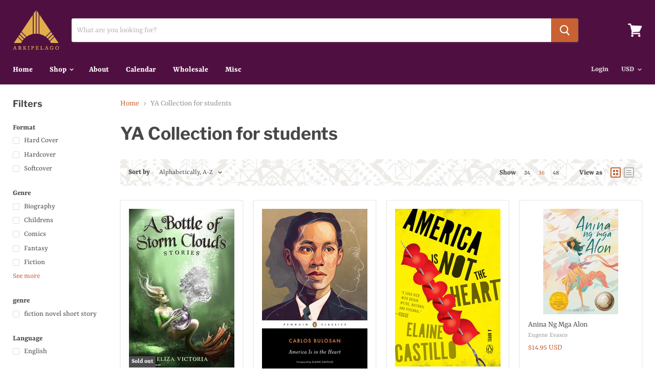

--- FILE ---
content_type: text/html; charset=utf-8
request_url: https://www.arkipelagobooks.com/collections/ya-collection-for-students?view=view-36&grid_list
body_size: 41990
content:
<!doctype html>
<html class="no-js no-touch" lang="en">
  <head>
    <meta charset="utf-8">
    <meta http-equiv="x-ua-compatible" content="IE=edge">

    <link rel="preconnect" href="https://cdn.shopify.com">
    <link rel="preconnect" href="https://fonts.shopifycdn.com">
    <link rel="preconnect" href="https://v.shopify.com">
    <link rel="preconnect" href="https://cdn.shopifycloud.com">

    <title>YA Collection for students — Arkipelago Books</title>

    

    
  <link rel="shortcut icon" href="//www.arkipelagobooks.com/cdn/shop/files/ark-logo-1-yellow_32x32.png?v=1614756059" type="image/png">


    
      <link rel="canonical" href="https://www.arkipelagobooks.com/collections/ya-collection-for-students" />
    

    <meta name="viewport" content="width=device-width">

    
    















<meta property="og:site_name" content="Arkipelago Books">
<meta property="og:url" content="https://www.arkipelagobooks.com/collections/ya-collection-for-students">
<meta property="og:title" content="YA Collection for students">
<meta property="og:type" content="website">
<meta property="og:description" content="Filipino Books &amp; Culture">




    
    
    

    
    
    <meta
      property="og:image"
      content="https://www.arkipelagobooks.com/cdn/shop/files/ark-logo-1-yellow_1200x1027.png?v=1614756059"
    />
    <meta
      property="og:image:secure_url"
      content="https://www.arkipelagobooks.com/cdn/shop/files/ark-logo-1-yellow_1200x1027.png?v=1614756059"
    />
    <meta property="og:image:width" content="1200" />
    <meta property="og:image:height" content="1027" />
    
    
    <meta property="og:image:alt" content="Social media image" />
  









  <meta name="twitter:site" content="@arkipelagobooks">








<meta name="twitter:title" content="YA Collection for students">
<meta name="twitter:description" content="Filipino Books &amp; Culture">


    
    
    
      
      
      <meta name="twitter:card" content="summary_large_image">
    
    
    <meta
      property="twitter:image"
      content="https://www.arkipelagobooks.com/cdn/shop/files/ark-logo-1-yellow_1200x600_crop_center.png?v=1614756059"
    />
    <meta property="twitter:image:width" content="1200" />
    <meta property="twitter:image:height" content="600" />
    
    
    <meta property="twitter:image:alt" content="Social media image" />
  



    <link rel="preload" href="//www.arkipelagobooks.com/cdn/fonts/yrsa/yrsa_n7.df683c3e5e3ea0d24605d2654453908e1a6777ea.woff2" as="font" crossorigin="anonymous">
    <link rel="preload" as="style" href="//www.arkipelagobooks.com/cdn/shop/t/8/assets/theme.scss.css?v=27471613099514512961759259374">

    <script>window.performance && window.performance.mark && window.performance.mark('shopify.content_for_header.start');</script><meta id="shopify-digital-wallet" name="shopify-digital-wallet" content="/8035467343/digital_wallets/dialog">
<meta name="shopify-checkout-api-token" content="e849ea0b3f672fbc634170298020c463">
<meta id="in-context-paypal-metadata" data-shop-id="8035467343" data-venmo-supported="false" data-environment="production" data-locale="en_US" data-paypal-v4="true" data-currency="USD">
<link rel="alternate" type="application/atom+xml" title="Feed" href="/collections/ya-collection-for-students.atom" />
<link rel="alternate" type="application/json+oembed" href="https://www.arkipelagobooks.com/collections/ya-collection-for-students.oembed">
<script async="async" src="/checkouts/internal/preloads.js?locale=en-US"></script>
<link rel="preconnect" href="https://shop.app" crossorigin="anonymous">
<script async="async" src="https://shop.app/checkouts/internal/preloads.js?locale=en-US&shop_id=8035467343" crossorigin="anonymous"></script>
<script id="apple-pay-shop-capabilities" type="application/json">{"shopId":8035467343,"countryCode":"US","currencyCode":"USD","merchantCapabilities":["supports3DS"],"merchantId":"gid:\/\/shopify\/Shop\/8035467343","merchantName":"Arkipelago Books","requiredBillingContactFields":["postalAddress","email"],"requiredShippingContactFields":["postalAddress","email"],"shippingType":"shipping","supportedNetworks":["visa","masterCard","amex"],"total":{"type":"pending","label":"Arkipelago Books","amount":"1.00"},"shopifyPaymentsEnabled":true,"supportsSubscriptions":true}</script>
<script id="shopify-features" type="application/json">{"accessToken":"e849ea0b3f672fbc634170298020c463","betas":["rich-media-storefront-analytics"],"domain":"www.arkipelagobooks.com","predictiveSearch":true,"shopId":8035467343,"locale":"en"}</script>
<script>var Shopify = Shopify || {};
Shopify.shop = "arkipelago-v2.myshopify.com";
Shopify.locale = "en";
Shopify.currency = {"active":"USD","rate":"1.0"};
Shopify.country = "US";
Shopify.theme = {"name":"Empire.3.20.20","id":80453206095,"schema_name":"Empire","schema_version":"5.1.1","theme_store_id":838,"role":"main"};
Shopify.theme.handle = "null";
Shopify.theme.style = {"id":null,"handle":null};
Shopify.cdnHost = "www.arkipelagobooks.com/cdn";
Shopify.routes = Shopify.routes || {};
Shopify.routes.root = "/";</script>
<script type="module">!function(o){(o.Shopify=o.Shopify||{}).modules=!0}(window);</script>
<script>!function(o){function n(){var o=[];function n(){o.push(Array.prototype.slice.apply(arguments))}return n.q=o,n}var t=o.Shopify=o.Shopify||{};t.loadFeatures=n(),t.autoloadFeatures=n()}(window);</script>
<script>
  window.ShopifyPay = window.ShopifyPay || {};
  window.ShopifyPay.apiHost = "shop.app\/pay";
  window.ShopifyPay.redirectState = null;
</script>
<script id="shop-js-analytics" type="application/json">{"pageType":"collection"}</script>
<script defer="defer" async type="module" src="//www.arkipelagobooks.com/cdn/shopifycloud/shop-js/modules/v2/client.init-shop-cart-sync_BT-GjEfc.en.esm.js"></script>
<script defer="defer" async type="module" src="//www.arkipelagobooks.com/cdn/shopifycloud/shop-js/modules/v2/chunk.common_D58fp_Oc.esm.js"></script>
<script defer="defer" async type="module" src="//www.arkipelagobooks.com/cdn/shopifycloud/shop-js/modules/v2/chunk.modal_xMitdFEc.esm.js"></script>
<script type="module">
  await import("//www.arkipelagobooks.com/cdn/shopifycloud/shop-js/modules/v2/client.init-shop-cart-sync_BT-GjEfc.en.esm.js");
await import("//www.arkipelagobooks.com/cdn/shopifycloud/shop-js/modules/v2/chunk.common_D58fp_Oc.esm.js");
await import("//www.arkipelagobooks.com/cdn/shopifycloud/shop-js/modules/v2/chunk.modal_xMitdFEc.esm.js");

  window.Shopify.SignInWithShop?.initShopCartSync?.({"fedCMEnabled":true,"windoidEnabled":true});

</script>
<script>
  window.Shopify = window.Shopify || {};
  if (!window.Shopify.featureAssets) window.Shopify.featureAssets = {};
  window.Shopify.featureAssets['shop-js'] = {"shop-cart-sync":["modules/v2/client.shop-cart-sync_DZOKe7Ll.en.esm.js","modules/v2/chunk.common_D58fp_Oc.esm.js","modules/v2/chunk.modal_xMitdFEc.esm.js"],"init-fed-cm":["modules/v2/client.init-fed-cm_B6oLuCjv.en.esm.js","modules/v2/chunk.common_D58fp_Oc.esm.js","modules/v2/chunk.modal_xMitdFEc.esm.js"],"shop-cash-offers":["modules/v2/client.shop-cash-offers_D2sdYoxE.en.esm.js","modules/v2/chunk.common_D58fp_Oc.esm.js","modules/v2/chunk.modal_xMitdFEc.esm.js"],"shop-login-button":["modules/v2/client.shop-login-button_QeVjl5Y3.en.esm.js","modules/v2/chunk.common_D58fp_Oc.esm.js","modules/v2/chunk.modal_xMitdFEc.esm.js"],"pay-button":["modules/v2/client.pay-button_DXTOsIq6.en.esm.js","modules/v2/chunk.common_D58fp_Oc.esm.js","modules/v2/chunk.modal_xMitdFEc.esm.js"],"shop-button":["modules/v2/client.shop-button_DQZHx9pm.en.esm.js","modules/v2/chunk.common_D58fp_Oc.esm.js","modules/v2/chunk.modal_xMitdFEc.esm.js"],"avatar":["modules/v2/client.avatar_BTnouDA3.en.esm.js"],"init-windoid":["modules/v2/client.init-windoid_CR1B-cfM.en.esm.js","modules/v2/chunk.common_D58fp_Oc.esm.js","modules/v2/chunk.modal_xMitdFEc.esm.js"],"init-shop-for-new-customer-accounts":["modules/v2/client.init-shop-for-new-customer-accounts_C_vY_xzh.en.esm.js","modules/v2/client.shop-login-button_QeVjl5Y3.en.esm.js","modules/v2/chunk.common_D58fp_Oc.esm.js","modules/v2/chunk.modal_xMitdFEc.esm.js"],"init-shop-email-lookup-coordinator":["modules/v2/client.init-shop-email-lookup-coordinator_BI7n9ZSv.en.esm.js","modules/v2/chunk.common_D58fp_Oc.esm.js","modules/v2/chunk.modal_xMitdFEc.esm.js"],"init-shop-cart-sync":["modules/v2/client.init-shop-cart-sync_BT-GjEfc.en.esm.js","modules/v2/chunk.common_D58fp_Oc.esm.js","modules/v2/chunk.modal_xMitdFEc.esm.js"],"shop-toast-manager":["modules/v2/client.shop-toast-manager_DiYdP3xc.en.esm.js","modules/v2/chunk.common_D58fp_Oc.esm.js","modules/v2/chunk.modal_xMitdFEc.esm.js"],"init-customer-accounts":["modules/v2/client.init-customer-accounts_D9ZNqS-Q.en.esm.js","modules/v2/client.shop-login-button_QeVjl5Y3.en.esm.js","modules/v2/chunk.common_D58fp_Oc.esm.js","modules/v2/chunk.modal_xMitdFEc.esm.js"],"init-customer-accounts-sign-up":["modules/v2/client.init-customer-accounts-sign-up_iGw4briv.en.esm.js","modules/v2/client.shop-login-button_QeVjl5Y3.en.esm.js","modules/v2/chunk.common_D58fp_Oc.esm.js","modules/v2/chunk.modal_xMitdFEc.esm.js"],"shop-follow-button":["modules/v2/client.shop-follow-button_CqMgW2wH.en.esm.js","modules/v2/chunk.common_D58fp_Oc.esm.js","modules/v2/chunk.modal_xMitdFEc.esm.js"],"checkout-modal":["modules/v2/client.checkout-modal_xHeaAweL.en.esm.js","modules/v2/chunk.common_D58fp_Oc.esm.js","modules/v2/chunk.modal_xMitdFEc.esm.js"],"shop-login":["modules/v2/client.shop-login_D91U-Q7h.en.esm.js","modules/v2/chunk.common_D58fp_Oc.esm.js","modules/v2/chunk.modal_xMitdFEc.esm.js"],"lead-capture":["modules/v2/client.lead-capture_BJmE1dJe.en.esm.js","modules/v2/chunk.common_D58fp_Oc.esm.js","modules/v2/chunk.modal_xMitdFEc.esm.js"],"payment-terms":["modules/v2/client.payment-terms_Ci9AEqFq.en.esm.js","modules/v2/chunk.common_D58fp_Oc.esm.js","modules/v2/chunk.modal_xMitdFEc.esm.js"]};
</script>
<script>(function() {
  var isLoaded = false;
  function asyncLoad() {
    if (isLoaded) return;
    isLoaded = true;
    var urls = ["https:\/\/inffuse.eventscalendar.co\/plugins\/shopify\/loader.js?app=calendar\u0026shop=arkipelago-v2.myshopify.com\u0026shop=arkipelago-v2.myshopify.com","https:\/\/d1639lhkj5l89m.cloudfront.net\/js\/storefront\/uppromote.js?shop=arkipelago-v2.myshopify.com"];
    for (var i = 0; i < urls.length; i++) {
      var s = document.createElement('script');
      s.type = 'text/javascript';
      s.async = true;
      s.src = urls[i];
      var x = document.getElementsByTagName('script')[0];
      x.parentNode.insertBefore(s, x);
    }
  };
  if(window.attachEvent) {
    window.attachEvent('onload', asyncLoad);
  } else {
    window.addEventListener('load', asyncLoad, false);
  }
})();</script>
<script id="__st">var __st={"a":8035467343,"offset":-28800,"reqid":"dd68de00-170b-4e08-ae58-0cd6a5685ee1-1769448432","pageurl":"www.arkipelagobooks.com\/collections\/ya-collection-for-students?view=view-36\u0026grid_list","u":"cc90f16863fc","p":"collection","rtyp":"collection","rid":172169003087};</script>
<script>window.ShopifyPaypalV4VisibilityTracking = true;</script>
<script id="captcha-bootstrap">!function(){'use strict';const t='contact',e='account',n='new_comment',o=[[t,t],['blogs',n],['comments',n],[t,'customer']],c=[[e,'customer_login'],[e,'guest_login'],[e,'recover_customer_password'],[e,'create_customer']],r=t=>t.map((([t,e])=>`form[action*='/${t}']:not([data-nocaptcha='true']) input[name='form_type'][value='${e}']`)).join(','),a=t=>()=>t?[...document.querySelectorAll(t)].map((t=>t.form)):[];function s(){const t=[...o],e=r(t);return a(e)}const i='password',u='form_key',d=['recaptcha-v3-token','g-recaptcha-response','h-captcha-response',i],f=()=>{try{return window.sessionStorage}catch{return}},m='__shopify_v',_=t=>t.elements[u];function p(t,e,n=!1){try{const o=window.sessionStorage,c=JSON.parse(o.getItem(e)),{data:r}=function(t){const{data:e,action:n}=t;return t[m]||n?{data:e,action:n}:{data:t,action:n}}(c);for(const[e,n]of Object.entries(r))t.elements[e]&&(t.elements[e].value=n);n&&o.removeItem(e)}catch(o){console.error('form repopulation failed',{error:o})}}const l='form_type',E='cptcha';function T(t){t.dataset[E]=!0}const w=window,h=w.document,L='Shopify',v='ce_forms',y='captcha';let A=!1;((t,e)=>{const n=(g='f06e6c50-85a8-45c8-87d0-21a2b65856fe',I='https://cdn.shopify.com/shopifycloud/storefront-forms-hcaptcha/ce_storefront_forms_captcha_hcaptcha.v1.5.2.iife.js',D={infoText:'Protected by hCaptcha',privacyText:'Privacy',termsText:'Terms'},(t,e,n)=>{const o=w[L][v],c=o.bindForm;if(c)return c(t,g,e,D).then(n);var r;o.q.push([[t,g,e,D],n]),r=I,A||(h.body.append(Object.assign(h.createElement('script'),{id:'captcha-provider',async:!0,src:r})),A=!0)});var g,I,D;w[L]=w[L]||{},w[L][v]=w[L][v]||{},w[L][v].q=[],w[L][y]=w[L][y]||{},w[L][y].protect=function(t,e){n(t,void 0,e),T(t)},Object.freeze(w[L][y]),function(t,e,n,w,h,L){const[v,y,A,g]=function(t,e,n){const i=e?o:[],u=t?c:[],d=[...i,...u],f=r(d),m=r(i),_=r(d.filter((([t,e])=>n.includes(e))));return[a(f),a(m),a(_),s()]}(w,h,L),I=t=>{const e=t.target;return e instanceof HTMLFormElement?e:e&&e.form},D=t=>v().includes(t);t.addEventListener('submit',(t=>{const e=I(t);if(!e)return;const n=D(e)&&!e.dataset.hcaptchaBound&&!e.dataset.recaptchaBound,o=_(e),c=g().includes(e)&&(!o||!o.value);(n||c)&&t.preventDefault(),c&&!n&&(function(t){try{if(!f())return;!function(t){const e=f();if(!e)return;const n=_(t);if(!n)return;const o=n.value;o&&e.removeItem(o)}(t);const e=Array.from(Array(32),(()=>Math.random().toString(36)[2])).join('');!function(t,e){_(t)||t.append(Object.assign(document.createElement('input'),{type:'hidden',name:u})),t.elements[u].value=e}(t,e),function(t,e){const n=f();if(!n)return;const o=[...t.querySelectorAll(`input[type='${i}']`)].map((({name:t})=>t)),c=[...d,...o],r={};for(const[a,s]of new FormData(t).entries())c.includes(a)||(r[a]=s);n.setItem(e,JSON.stringify({[m]:1,action:t.action,data:r}))}(t,e)}catch(e){console.error('failed to persist form',e)}}(e),e.submit())}));const S=(t,e)=>{t&&!t.dataset[E]&&(n(t,e.some((e=>e===t))),T(t))};for(const o of['focusin','change'])t.addEventListener(o,(t=>{const e=I(t);D(e)&&S(e,y())}));const B=e.get('form_key'),M=e.get(l),P=B&&M;t.addEventListener('DOMContentLoaded',(()=>{const t=y();if(P)for(const e of t)e.elements[l].value===M&&p(e,B);[...new Set([...A(),...v().filter((t=>'true'===t.dataset.shopifyCaptcha))])].forEach((e=>S(e,t)))}))}(h,new URLSearchParams(w.location.search),n,t,e,['guest_login'])})(!0,!0)}();</script>
<script integrity="sha256-4kQ18oKyAcykRKYeNunJcIwy7WH5gtpwJnB7kiuLZ1E=" data-source-attribution="shopify.loadfeatures" defer="defer" src="//www.arkipelagobooks.com/cdn/shopifycloud/storefront/assets/storefront/load_feature-a0a9edcb.js" crossorigin="anonymous"></script>
<script crossorigin="anonymous" defer="defer" src="//www.arkipelagobooks.com/cdn/shopifycloud/storefront/assets/shopify_pay/storefront-65b4c6d7.js?v=20250812"></script>
<script data-source-attribution="shopify.dynamic_checkout.dynamic.init">var Shopify=Shopify||{};Shopify.PaymentButton=Shopify.PaymentButton||{isStorefrontPortableWallets:!0,init:function(){window.Shopify.PaymentButton.init=function(){};var t=document.createElement("script");t.src="https://www.arkipelagobooks.com/cdn/shopifycloud/portable-wallets/latest/portable-wallets.en.js",t.type="module",document.head.appendChild(t)}};
</script>
<script data-source-attribution="shopify.dynamic_checkout.buyer_consent">
  function portableWalletsHideBuyerConsent(e){var t=document.getElementById("shopify-buyer-consent"),n=document.getElementById("shopify-subscription-policy-button");t&&n&&(t.classList.add("hidden"),t.setAttribute("aria-hidden","true"),n.removeEventListener("click",e))}function portableWalletsShowBuyerConsent(e){var t=document.getElementById("shopify-buyer-consent"),n=document.getElementById("shopify-subscription-policy-button");t&&n&&(t.classList.remove("hidden"),t.removeAttribute("aria-hidden"),n.addEventListener("click",e))}window.Shopify?.PaymentButton&&(window.Shopify.PaymentButton.hideBuyerConsent=portableWalletsHideBuyerConsent,window.Shopify.PaymentButton.showBuyerConsent=portableWalletsShowBuyerConsent);
</script>
<script data-source-attribution="shopify.dynamic_checkout.cart.bootstrap">document.addEventListener("DOMContentLoaded",(function(){function t(){return document.querySelector("shopify-accelerated-checkout-cart, shopify-accelerated-checkout")}if(t())Shopify.PaymentButton.init();else{new MutationObserver((function(e,n){t()&&(Shopify.PaymentButton.init(),n.disconnect())})).observe(document.body,{childList:!0,subtree:!0})}}));
</script>
<link id="shopify-accelerated-checkout-styles" rel="stylesheet" media="screen" href="https://www.arkipelagobooks.com/cdn/shopifycloud/portable-wallets/latest/accelerated-checkout-backwards-compat.css" crossorigin="anonymous">
<style id="shopify-accelerated-checkout-cart">
        #shopify-buyer-consent {
  margin-top: 1em;
  display: inline-block;
  width: 100%;
}

#shopify-buyer-consent.hidden {
  display: none;
}

#shopify-subscription-policy-button {
  background: none;
  border: none;
  padding: 0;
  text-decoration: underline;
  font-size: inherit;
  cursor: pointer;
}

#shopify-subscription-policy-button::before {
  box-shadow: none;
}

      </style>

<script>window.performance && window.performance.mark && window.performance.mark('shopify.content_for_header.end');</script>

    <link href="//www.arkipelagobooks.com/cdn/shop/t/8/assets/theme.scss.css?v=27471613099514512961759259374" rel="stylesheet" type="text/css" media="all" />
    <link rel="stylesheet" href="https://cdn.shopify.com/shopifycloud/shopify-plyr/v1.0/shopify-plyr.css">
  

<link href="https://monorail-edge.shopifysvc.com" rel="dns-prefetch">
<script>(function(){if ("sendBeacon" in navigator && "performance" in window) {try {var session_token_from_headers = performance.getEntriesByType('navigation')[0].serverTiming.find(x => x.name == '_s').description;} catch {var session_token_from_headers = undefined;}var session_cookie_matches = document.cookie.match(/_shopify_s=([^;]*)/);var session_token_from_cookie = session_cookie_matches && session_cookie_matches.length === 2 ? session_cookie_matches[1] : "";var session_token = session_token_from_headers || session_token_from_cookie || "";function handle_abandonment_event(e) {var entries = performance.getEntries().filter(function(entry) {return /monorail-edge.shopifysvc.com/.test(entry.name);});if (!window.abandonment_tracked && entries.length === 0) {window.abandonment_tracked = true;var currentMs = Date.now();var navigation_start = performance.timing.navigationStart;var payload = {shop_id: 8035467343,url: window.location.href,navigation_start,duration: currentMs - navigation_start,session_token,page_type: "collection"};window.navigator.sendBeacon("https://monorail-edge.shopifysvc.com/v1/produce", JSON.stringify({schema_id: "online_store_buyer_site_abandonment/1.1",payload: payload,metadata: {event_created_at_ms: currentMs,event_sent_at_ms: currentMs}}));}}window.addEventListener('pagehide', handle_abandonment_event);}}());</script>
<script id="web-pixels-manager-setup">(function e(e,d,r,n,o){if(void 0===o&&(o={}),!Boolean(null===(a=null===(i=window.Shopify)||void 0===i?void 0:i.analytics)||void 0===a?void 0:a.replayQueue)){var i,a;window.Shopify=window.Shopify||{};var t=window.Shopify;t.analytics=t.analytics||{};var s=t.analytics;s.replayQueue=[],s.publish=function(e,d,r){return s.replayQueue.push([e,d,r]),!0};try{self.performance.mark("wpm:start")}catch(e){}var l=function(){var e={modern:/Edge?\/(1{2}[4-9]|1[2-9]\d|[2-9]\d{2}|\d{4,})\.\d+(\.\d+|)|Firefox\/(1{2}[4-9]|1[2-9]\d|[2-9]\d{2}|\d{4,})\.\d+(\.\d+|)|Chrom(ium|e)\/(9{2}|\d{3,})\.\d+(\.\d+|)|(Maci|X1{2}).+ Version\/(15\.\d+|(1[6-9]|[2-9]\d|\d{3,})\.\d+)([,.]\d+|)( \(\w+\)|)( Mobile\/\w+|) Safari\/|Chrome.+OPR\/(9{2}|\d{3,})\.\d+\.\d+|(CPU[ +]OS|iPhone[ +]OS|CPU[ +]iPhone|CPU IPhone OS|CPU iPad OS)[ +]+(15[._]\d+|(1[6-9]|[2-9]\d|\d{3,})[._]\d+)([._]\d+|)|Android:?[ /-](13[3-9]|1[4-9]\d|[2-9]\d{2}|\d{4,})(\.\d+|)(\.\d+|)|Android.+Firefox\/(13[5-9]|1[4-9]\d|[2-9]\d{2}|\d{4,})\.\d+(\.\d+|)|Android.+Chrom(ium|e)\/(13[3-9]|1[4-9]\d|[2-9]\d{2}|\d{4,})\.\d+(\.\d+|)|SamsungBrowser\/([2-9]\d|\d{3,})\.\d+/,legacy:/Edge?\/(1[6-9]|[2-9]\d|\d{3,})\.\d+(\.\d+|)|Firefox\/(5[4-9]|[6-9]\d|\d{3,})\.\d+(\.\d+|)|Chrom(ium|e)\/(5[1-9]|[6-9]\d|\d{3,})\.\d+(\.\d+|)([\d.]+$|.*Safari\/(?![\d.]+ Edge\/[\d.]+$))|(Maci|X1{2}).+ Version\/(10\.\d+|(1[1-9]|[2-9]\d|\d{3,})\.\d+)([,.]\d+|)( \(\w+\)|)( Mobile\/\w+|) Safari\/|Chrome.+OPR\/(3[89]|[4-9]\d|\d{3,})\.\d+\.\d+|(CPU[ +]OS|iPhone[ +]OS|CPU[ +]iPhone|CPU IPhone OS|CPU iPad OS)[ +]+(10[._]\d+|(1[1-9]|[2-9]\d|\d{3,})[._]\d+)([._]\d+|)|Android:?[ /-](13[3-9]|1[4-9]\d|[2-9]\d{2}|\d{4,})(\.\d+|)(\.\d+|)|Mobile Safari.+OPR\/([89]\d|\d{3,})\.\d+\.\d+|Android.+Firefox\/(13[5-9]|1[4-9]\d|[2-9]\d{2}|\d{4,})\.\d+(\.\d+|)|Android.+Chrom(ium|e)\/(13[3-9]|1[4-9]\d|[2-9]\d{2}|\d{4,})\.\d+(\.\d+|)|Android.+(UC? ?Browser|UCWEB|U3)[ /]?(15\.([5-9]|\d{2,})|(1[6-9]|[2-9]\d|\d{3,})\.\d+)\.\d+|SamsungBrowser\/(5\.\d+|([6-9]|\d{2,})\.\d+)|Android.+MQ{2}Browser\/(14(\.(9|\d{2,})|)|(1[5-9]|[2-9]\d|\d{3,})(\.\d+|))(\.\d+|)|K[Aa][Ii]OS\/(3\.\d+|([4-9]|\d{2,})\.\d+)(\.\d+|)/},d=e.modern,r=e.legacy,n=navigator.userAgent;return n.match(d)?"modern":n.match(r)?"legacy":"unknown"}(),u="modern"===l?"modern":"legacy",c=(null!=n?n:{modern:"",legacy:""})[u],f=function(e){return[e.baseUrl,"/wpm","/b",e.hashVersion,"modern"===e.buildTarget?"m":"l",".js"].join("")}({baseUrl:d,hashVersion:r,buildTarget:u}),m=function(e){var d=e.version,r=e.bundleTarget,n=e.surface,o=e.pageUrl,i=e.monorailEndpoint;return{emit:function(e){var a=e.status,t=e.errorMsg,s=(new Date).getTime(),l=JSON.stringify({metadata:{event_sent_at_ms:s},events:[{schema_id:"web_pixels_manager_load/3.1",payload:{version:d,bundle_target:r,page_url:o,status:a,surface:n,error_msg:t},metadata:{event_created_at_ms:s}}]});if(!i)return console&&console.warn&&console.warn("[Web Pixels Manager] No Monorail endpoint provided, skipping logging."),!1;try{return self.navigator.sendBeacon.bind(self.navigator)(i,l)}catch(e){}var u=new XMLHttpRequest;try{return u.open("POST",i,!0),u.setRequestHeader("Content-Type","text/plain"),u.send(l),!0}catch(e){return console&&console.warn&&console.warn("[Web Pixels Manager] Got an unhandled error while logging to Monorail."),!1}}}}({version:r,bundleTarget:l,surface:e.surface,pageUrl:self.location.href,monorailEndpoint:e.monorailEndpoint});try{o.browserTarget=l,function(e){var d=e.src,r=e.async,n=void 0===r||r,o=e.onload,i=e.onerror,a=e.sri,t=e.scriptDataAttributes,s=void 0===t?{}:t,l=document.createElement("script"),u=document.querySelector("head"),c=document.querySelector("body");if(l.async=n,l.src=d,a&&(l.integrity=a,l.crossOrigin="anonymous"),s)for(var f in s)if(Object.prototype.hasOwnProperty.call(s,f))try{l.dataset[f]=s[f]}catch(e){}if(o&&l.addEventListener("load",o),i&&l.addEventListener("error",i),u)u.appendChild(l);else{if(!c)throw new Error("Did not find a head or body element to append the script");c.appendChild(l)}}({src:f,async:!0,onload:function(){if(!function(){var e,d;return Boolean(null===(d=null===(e=window.Shopify)||void 0===e?void 0:e.analytics)||void 0===d?void 0:d.initialized)}()){var d=window.webPixelsManager.init(e)||void 0;if(d){var r=window.Shopify.analytics;r.replayQueue.forEach((function(e){var r=e[0],n=e[1],o=e[2];d.publishCustomEvent(r,n,o)})),r.replayQueue=[],r.publish=d.publishCustomEvent,r.visitor=d.visitor,r.initialized=!0}}},onerror:function(){return m.emit({status:"failed",errorMsg:"".concat(f," has failed to load")})},sri:function(e){var d=/^sha384-[A-Za-z0-9+/=]+$/;return"string"==typeof e&&d.test(e)}(c)?c:"",scriptDataAttributes:o}),m.emit({status:"loading"})}catch(e){m.emit({status:"failed",errorMsg:(null==e?void 0:e.message)||"Unknown error"})}}})({shopId: 8035467343,storefrontBaseUrl: "https://www.arkipelagobooks.com",extensionsBaseUrl: "https://extensions.shopifycdn.com/cdn/shopifycloud/web-pixels-manager",monorailEndpoint: "https://monorail-edge.shopifysvc.com/unstable/produce_batch",surface: "storefront-renderer",enabledBetaFlags: ["2dca8a86"],webPixelsConfigList: [{"id":"1477083383","configuration":"{\"shopId\":\"40404\",\"env\":\"production\",\"metaData\":\"[]\"}","eventPayloadVersion":"v1","runtimeContext":"STRICT","scriptVersion":"c5d4d7bbb4a4a4292a8a7b5334af7e3d","type":"APP","apiClientId":2773553,"privacyPurposes":[],"dataSharingAdjustments":{"protectedCustomerApprovalScopes":["read_customer_address","read_customer_email","read_customer_name","read_customer_personal_data","read_customer_phone"]}},{"id":"shopify-app-pixel","configuration":"{}","eventPayloadVersion":"v1","runtimeContext":"STRICT","scriptVersion":"0450","apiClientId":"shopify-pixel","type":"APP","privacyPurposes":["ANALYTICS","MARKETING"]},{"id":"shopify-custom-pixel","eventPayloadVersion":"v1","runtimeContext":"LAX","scriptVersion":"0450","apiClientId":"shopify-pixel","type":"CUSTOM","privacyPurposes":["ANALYTICS","MARKETING"]}],isMerchantRequest: false,initData: {"shop":{"name":"Arkipelago Books","paymentSettings":{"currencyCode":"USD"},"myshopifyDomain":"arkipelago-v2.myshopify.com","countryCode":"US","storefrontUrl":"https:\/\/www.arkipelagobooks.com"},"customer":null,"cart":null,"checkout":null,"productVariants":[],"purchasingCompany":null},},"https://www.arkipelagobooks.com/cdn","fcfee988w5aeb613cpc8e4bc33m6693e112",{"modern":"","legacy":""},{"shopId":"8035467343","storefrontBaseUrl":"https:\/\/www.arkipelagobooks.com","extensionBaseUrl":"https:\/\/extensions.shopifycdn.com\/cdn\/shopifycloud\/web-pixels-manager","surface":"storefront-renderer","enabledBetaFlags":"[\"2dca8a86\"]","isMerchantRequest":"false","hashVersion":"fcfee988w5aeb613cpc8e4bc33m6693e112","publish":"custom","events":"[[\"page_viewed\",{}],[\"collection_viewed\",{\"collection\":{\"id\":\"172169003087\",\"title\":\"YA Collection for students\",\"productVariants\":[{\"price\":{\"amount\":15.95,\"currencyCode\":\"USD\"},\"product\":{\"title\":\"A Bottle of Storm Clouds\",\"vendor\":\"Eliza Victoria\",\"id\":\"2431171657807\",\"untranslatedTitle\":\"A Bottle of Storm Clouds\",\"url\":\"\/products\/a-bottle-of-storm-clouds-stories\",\"type\":\"Book\"},\"id\":\"21533924917327\",\"image\":{\"src\":\"\/\/www.arkipelagobooks.com\/cdn\/shop\/products\/3_ead6eba6-b3a5-4fef-9626-d5564c887f68.jpg?v=1551314126\"},\"sku\":\"\",\"title\":\"Default Title\",\"untranslatedTitle\":\"Default Title\"},{\"price\":{\"amount\":28.0,\"currencyCode\":\"USD\"},\"product\":{\"title\":\"America is in the Heart\",\"vendor\":\"Carlos Bulosan\",\"id\":\"3973784928335\",\"untranslatedTitle\":\"America is in the Heart\",\"url\":\"\/products\/america-is-in-the-heart-1\",\"type\":\"Book\"},\"id\":\"43769251168503\",\"image\":{\"src\":\"\/\/www.arkipelagobooks.com\/cdn\/shop\/products\/AMERICAisintheHEART.hc_71197c4b-2956-422b-8252-a7b9af983f6c.jpg?v=1677694789\"},\"sku\":\"\",\"title\":\"Hard cover\",\"untranslatedTitle\":\"Hard cover\"},{\"price\":{\"amount\":27.0,\"currencyCode\":\"USD\"},\"product\":{\"title\":\"America is not the Heart\",\"vendor\":\"Elaine Castillo\",\"id\":\"3965203611727\",\"untranslatedTitle\":\"America is not the Heart\",\"url\":\"\/products\/america-is-not-the-heart\",\"type\":\"Book\"},\"id\":\"29603628744783\",\"image\":{\"src\":\"\/\/www.arkipelagobooks.com\/cdn\/shop\/products\/AmericaisnottheHeart.jpg?v=1700962242\"},\"sku\":\"\",\"title\":\"Hardcover\",\"untranslatedTitle\":\"Hardcover\"},{\"price\":{\"amount\":14.95,\"currencyCode\":\"USD\"},\"product\":{\"title\":\"Anina Ng Mga Alon\",\"vendor\":\"Eugene Evasco\",\"id\":\"2492727623759\",\"untranslatedTitle\":\"Anina Ng Mga Alon\",\"url\":\"\/products\/amina-ng-mga-alon\",\"type\":\"Book\"},\"id\":\"21998887239759\",\"image\":{\"src\":\"\/\/www.arkipelagobooks.com\/cdn\/shop\/products\/anina-ng-mga-alon.jpg?v=1554676289\"},\"sku\":\"\",\"title\":\"Default Title\",\"untranslatedTitle\":\"Default Title\"},{\"price\":{\"amount\":16.99,\"currencyCode\":\"USD\"},\"product\":{\"title\":\"Any Day With You\",\"vendor\":\"Mae Respicio\",\"id\":\"4680399192143\",\"untranslatedTitle\":\"Any Day With You\",\"url\":\"\/products\/any-day-with-you\",\"type\":\"Book\"},\"id\":\"32334189690959\",\"image\":{\"src\":\"\/\/www.arkipelagobooks.com\/cdn\/shop\/products\/AnyDaywithYOU.jpg?v=1591900388\"},\"sku\":\"\",\"title\":\"Hardcover\",\"untranslatedTitle\":\"Hardcover\"},{\"price\":{\"amount\":16.99,\"currencyCode\":\"USD\"},\"product\":{\"title\":\"Blackbird Fly\",\"vendor\":\"Erin Entrada Kelly\",\"id\":\"2418286100559\",\"untranslatedTitle\":\"Blackbird Fly\",\"url\":\"\/products\/blackbird-fly\",\"type\":\"Book\"},\"id\":\"21456392552527\",\"image\":{\"src\":\"\/\/www.arkipelagobooks.com\/cdn\/shop\/products\/BlackbirdFly_thb.jpg?v=1550516648\"},\"sku\":\"\",\"title\":\"Hardcover\",\"untranslatedTitle\":\"Hardcover\"},{\"price\":{\"amount\":42.95,\"currencyCode\":\"USD\"},\"product\":{\"title\":\"Dead Balagtas, Tomo 1\",\"vendor\":\"Emiliana Kampilan\",\"id\":\"2455275798607\",\"untranslatedTitle\":\"Dead Balagtas, Tomo 1\",\"url\":\"\/products\/dead-balagtas-tomo-1\",\"type\":\"Book\"},\"id\":\"21701457805391\",\"image\":{\"src\":\"\/\/www.arkipelagobooks.com\/cdn\/shop\/products\/Dead-Balagtas_large_aa986c11-2f1b-4f9b-9f63-61a9b2fb17cc.jpg?v=1552665135\"},\"sku\":\"\",\"title\":\"Default Title\",\"untranslatedTitle\":\"Default Title\"},{\"price\":{\"amount\":16.95,\"currencyCode\":\"USD\"},\"product\":{\"title\":\"Displaced\",\"vendor\":\"Aneka Rodriguez\",\"id\":\"2454528032847\",\"untranslatedTitle\":\"Displaced\",\"url\":\"\/products\/displaced\",\"type\":\"Book\"},\"id\":\"21689113247823\",\"image\":{\"src\":\"\/\/www.arkipelagobooks.com\/cdn\/shop\/products\/image_7d1aba7f-f4c8-4e7b-8629-c7241956f1da.jpg?v=1552631586\"},\"sku\":\"\",\"title\":\"Default Title\",\"untranslatedTitle\":\"Default Title\"},{\"price\":{\"amount\":14.99,\"currencyCode\":\"USD\"},\"product\":{\"title\":\"Dwellers: A Novel (US print)\",\"vendor\":\"Eliza Victoria\",\"id\":\"7756813861111\",\"untranslatedTitle\":\"Dwellers: A Novel (US print)\",\"url\":\"\/products\/dwellers-a-novel-us-print\",\"type\":\"Books\"},\"id\":\"43203037200631\",\"image\":{\"src\":\"\/\/www.arkipelagobooks.com\/cdn\/shop\/products\/Dwellers.webp?v=1662095499\"},\"sku\":\"\",\"title\":\"Default Title\",\"untranslatedTitle\":\"Default Title\"},{\"price\":{\"amount\":19.0,\"currencyCode\":\"USD\"},\"product\":{\"title\":\"El Filibusterismo - Penguin Classics\",\"vendor\":\"Jose Rizal - Translated with an Intro and Notes by Harold Augenbraum\",\"id\":\"2431173820495\",\"untranslatedTitle\":\"El Filibusterismo - Penguin Classics\",\"url\":\"\/products\/novel-el-filibusterismo-penguin-classics\",\"type\":\"Book\"},\"id\":\"21533935272015\",\"image\":{\"src\":\"\/\/www.arkipelagobooks.com\/cdn\/shop\/products\/51dzX5ouP2L._SX321_BO1_204_203_200.jpg?v=1553550583\"},\"sku\":\"\",\"title\":\"Default Title\",\"untranslatedTitle\":\"Default Title\"},{\"price\":{\"amount\":14.99,\"currencyCode\":\"USD\"},\"product\":{\"title\":\"Enlightenment: The Bathala Series\",\"vendor\":\"Reno Ursal\",\"id\":\"2485850374223\",\"untranslatedTitle\":\"Enlightenment: The Bathala Series\",\"url\":\"\/products\/enlightenment-the-bathala-series\",\"type\":\"Book\"},\"id\":\"21947714437199\",\"image\":{\"src\":\"\/\/www.arkipelagobooks.com\/cdn\/shop\/products\/Enlightenment.png?v=1554129437\"},\"sku\":\"\",\"title\":\"Default Title\",\"untranslatedTitle\":\"Default Title\"},{\"price\":{\"amount\":16.99,\"currencyCode\":\"USD\"},\"product\":{\"title\":\"Everlasting Nora\",\"vendor\":\"Marie Miranda Cruz\",\"id\":\"4446634770511\",\"untranslatedTitle\":\"Everlasting Nora\",\"url\":\"\/products\/everlasting-nora\",\"type\":\"Book\"},\"id\":\"31670615277647\",\"image\":{\"src\":\"\/\/www.arkipelagobooks.com\/cdn\/shop\/products\/51PxDirjRJL._SX324_BO1_204_203_200.jpg?v=1578521282\"},\"sku\":\"\",\"title\":\"Hard Cover\",\"untranslatedTitle\":\"Hard Cover\"},{\"price\":{\"amount\":27.0,\"currencyCode\":\"USD\"},\"product\":{\"title\":\"Fairest: A Memoir\",\"vendor\":\"Meredith Talusan\",\"id\":\"4670593302607\",\"untranslatedTitle\":\"Fairest: A Memoir\",\"url\":\"\/products\/fairest-a-memoir\",\"type\":\"Book\"},\"id\":\"32316297773135\",\"image\":{\"src\":\"\/\/www.arkipelagobooks.com\/cdn\/shop\/products\/Fairest.jpg?v=1591561634\"},\"sku\":\"\",\"title\":\"Hardcover\",\"untranslatedTitle\":\"Hardcover\"},{\"price\":{\"amount\":12.95,\"currencyCode\":\"USD\"},\"product\":{\"title\":\"Halo-Halo Histories: A Lolong Time Ago\",\"vendor\":\"Michelline Suarez, Joonee Garcia, Divine Reyes, Benjor Catindig\",\"id\":\"2519162093647\",\"untranslatedTitle\":\"Halo-Halo Histories: A Lolong Time Ago\",\"url\":\"\/products\/halo-halo-histories-a-lolong-time-ago\",\"type\":\"Book\"},\"id\":\"22152371765327\",\"image\":{\"src\":\"\/\/www.arkipelagobooks.com\/cdn\/shop\/products\/HHH-Final-Cover-screen.png?v=1556291725\"},\"sku\":\"\",\"title\":\"Default Title\",\"untranslatedTitle\":\"Default Title\"},{\"price\":{\"amount\":16.99,\"currencyCode\":\"USD\"},\"product\":{\"title\":\"Hello, Universe\",\"vendor\":\"Erin Entrada Kelly\",\"id\":\"2472357560399\",\"untranslatedTitle\":\"Hello, Universe\",\"url\":\"\/products\/hello-universe\",\"type\":\"Book\"},\"id\":\"21827926163535\",\"image\":{\"src\":\"\/\/www.arkipelagobooks.com\/cdn\/shop\/products\/51U8Z_hj9SL._SX329_BO1_204_203_200.jpg?v=1553378987\"},\"sku\":\"\",\"title\":\"Hardcover\",\"untranslatedTitle\":\"Hardcover\"},{\"price\":{\"amount\":16.99,\"currencyCode\":\"USD\"},\"product\":{\"title\":\"I Was Their American Dream\",\"vendor\":\"Malaka Gharib\",\"id\":\"3585276936271\",\"untranslatedTitle\":\"I Was Their American Dream\",\"url\":\"\/products\/i-was-their-american-dream\",\"type\":\"Book\"},\"id\":\"28279307272271\",\"image\":{\"src\":\"\/\/www.arkipelagobooks.com\/cdn\/shop\/products\/IWasTheirAmericanDream.jpeg?v=1568236754\"},\"sku\":\"\",\"title\":\"Default Title\",\"untranslatedTitle\":\"Default Title\"},{\"price\":{\"amount\":12.95,\"currencyCode\":\"USD\"},\"product\":{\"title\":\"Kangkong 1896\",\"vendor\":\"Ceres S.C. Alabado\",\"id\":\"2486972481615\",\"untranslatedTitle\":\"Kangkong 1896\",\"url\":\"\/products\/kangkong-1896\",\"type\":\"Book\"},\"id\":\"21958620872783\",\"image\":{\"src\":\"\/\/www.arkipelagobooks.com\/cdn\/shop\/products\/imagejpg_8b48186a-dcce-4746-92b2-89361833897e.jpg?v=1554244659\"},\"sku\":\"\",\"title\":\"Default Title\",\"untranslatedTitle\":\"Default Title\"},{\"price\":{\"amount\":16.99,\"currencyCode\":\"USD\"},\"product\":{\"title\":\"Lalani of the Distant Sea\",\"vendor\":\"Erin Entrada Kelly\",\"id\":\"4434255839311\",\"untranslatedTitle\":\"Lalani of the Distant Sea\",\"url\":\"\/products\/lalani-of-the-distant-shore\",\"type\":\"Book\"},\"id\":\"43692209242359\",\"image\":{\"src\":\"\/\/www.arkipelagobooks.com\/cdn\/shop\/products\/51YQDwSNYHL._SX329_BO1_204_203_200.jpg?v=1576801157\"},\"sku\":\"\",\"title\":\"Hardcover\",\"untranslatedTitle\":\"Hardcover\"},{\"price\":{\"amount\":15.95,\"currencyCode\":\"USD\"},\"product\":{\"title\":\"Light\",\"vendor\":\"Rob Cham\",\"id\":\"2455274389583\",\"untranslatedTitle\":\"Light\",\"url\":\"\/products\/light\",\"type\":\"Book\"},\"id\":\"21701444108367\",\"image\":{\"src\":\"\/\/www.arkipelagobooks.com\/cdn\/shop\/products\/819B-ytPj1L.jpg?v=1554673209\"},\"sku\":\"\",\"title\":\"Default Title\",\"untranslatedTitle\":\"Default Title\"},{\"price\":{\"amount\":15.95,\"currencyCode\":\"USD\"},\"product\":{\"title\":\"Lost\",\"vendor\":\"Rob Cham\",\"id\":\"2455274422351\",\"untranslatedTitle\":\"Lost\",\"url\":\"\/products\/lost\",\"type\":\"Book\"},\"id\":\"21701444141135\",\"image\":{\"src\":\"\/\/www.arkipelagobooks.com\/cdn\/shop\/products\/Lost_large_c4e3fadf-0d84-4aa6-b35f-148c593a48b3.jpg?v=1552665096\"},\"sku\":\"\",\"title\":\"Default Title\",\"untranslatedTitle\":\"Default Title\"},{\"price\":{\"amount\":18.0,\"currencyCode\":\"USD\"},\"product\":{\"title\":\"Noli Me Tangere - Penguin Classics\",\"vendor\":\"Jose Rizal Translated, with an Introduction and Notes by Harold Augenbraum\",\"id\":\"2431173722191\",\"untranslatedTitle\":\"Noli Me Tangere - Penguin Classics\",\"url\":\"\/products\/novel-noli-me-tangere-penguin-classics\",\"type\":\"Book\"},\"id\":\"21533933568079\",\"image\":{\"src\":\"\/\/www.arkipelagobooks.com\/cdn\/shop\/products\/download_ef668413-ac7d-4682-8eda-9bd38f0ba14e.jpeg?v=1553889206\"},\"sku\":\"\",\"title\":\"Default Title\",\"untranslatedTitle\":\"Default Title\"},{\"price\":{\"amount\":16.95,\"currencyCode\":\"USD\"},\"product\":{\"title\":\"Rolling the R's\",\"vendor\":\"R. Zamora Linmark\",\"id\":\"4687942647887\",\"untranslatedTitle\":\"Rolling the R's\",\"url\":\"\/products\/rolling-the-rs\",\"type\":\"Book\"},\"id\":\"32349778182223\",\"image\":{\"src\":\"\/\/www.arkipelagobooks.com\/cdn\/shop\/products\/RollingtheRs.jpg?v=1594054476\"},\"sku\":\"\",\"title\":\"Default Title\",\"untranslatedTitle\":\"Default Title\"},{\"price\":{\"amount\":17.95,\"currencyCode\":\"USD\"},\"product\":{\"title\":\"SinoBayani? Jose Rizal\",\"vendor\":\"Michelline Suarez, Joonee Garcia, Divine Reyes, Benjor Catindig\",\"id\":\"4168021442639\",\"untranslatedTitle\":\"SinoBayani? Jose Rizal\",\"url\":\"\/products\/sino-bayani-jose-rizal\",\"type\":\"Book\"},\"id\":\"30293148860495\",\"image\":{\"src\":\"\/\/www.arkipelagobooks.com\/cdn\/shop\/products\/image_9e9e8277-a22c-4739-85a7-6c62f0287b2b.png?v=1570232345\"},\"sku\":\"\",\"title\":\"Default Title\",\"untranslatedTitle\":\"Default Title\"},{\"price\":{\"amount\":16.99,\"currencyCode\":\"USD\"},\"product\":{\"title\":\"The House That Lou Built\",\"vendor\":\"Mae Respicio\",\"id\":\"4319787089999\",\"untranslatedTitle\":\"The House That Lou Built\",\"url\":\"\/products\/the-house-that-lou-built\",\"type\":\"Book\"},\"id\":\"31015805812815\",\"image\":{\"src\":\"\/\/www.arkipelagobooks.com\/cdn\/shop\/products\/thehousethatloubuiltcover.jpg?v=1572124580\"},\"sku\":\"\",\"title\":\"Hardcover\",\"untranslatedTitle\":\"Hardcover\"},{\"price\":{\"amount\":17.99,\"currencyCode\":\"USD\"},\"product\":{\"title\":\"The Importance of Being Wilde at Heart\",\"vendor\":\"R. Zamora Linmark\",\"id\":\"4114336940111\",\"untranslatedTitle\":\"The Importance of Being Wilde at Heart\",\"url\":\"\/products\/the-importance-of-being-wilde-at-heart\",\"type\":\"Book\"},\"id\":\"30187194941519\",\"image\":{\"src\":\"\/\/www.arkipelagobooks.com\/cdn\/shop\/products\/TheImportanceofBeingWilde.jpeg?v=1569114361\"},\"sku\":\"\",\"title\":\"Default Title\",\"untranslatedTitle\":\"Default Title\"},{\"price\":{\"amount\":16.99,\"currencyCode\":\"USD\"},\"product\":{\"title\":\"The Land of Forgotten Girls\",\"vendor\":\"Erin Entrada Kelly\",\"id\":\"2418304843855\",\"untranslatedTitle\":\"The Land of Forgotten Girls\",\"url\":\"\/products\/the-land-of-forgotten-girls\",\"type\":\"Book\"},\"id\":\"21456456810575\",\"image\":{\"src\":\"\/\/www.arkipelagobooks.com\/cdn\/shop\/products\/LandofForgottenGirls-thb.jpg?v=1550516985\"},\"sku\":\"\",\"title\":\"Hardcover\",\"untranslatedTitle\":\"Hardcover\"},{\"price\":{\"amount\":9.99,\"currencyCode\":\"USD\"},\"product\":{\"title\":\"We Dream of Space\",\"vendor\":\"Erin Entrada Kelly\",\"id\":\"4720072458319\",\"untranslatedTitle\":\"We Dream of Space\",\"url\":\"\/products\/we-dream-of-space\",\"type\":\"Book\"},\"id\":\"49289780822263\",\"image\":{\"src\":\"\/\/www.arkipelagobooks.com\/cdn\/shop\/products\/WeDreamofSpace.jpg?v=1594052383\"},\"sku\":\"\",\"title\":\"Softcover\",\"untranslatedTitle\":\"Softcover\"},{\"price\":{\"amount\":16.99,\"currencyCode\":\"USD\"},\"product\":{\"title\":\"You Go First\",\"vendor\":\"Erin Entrada Kelly\",\"id\":\"2487006396495\",\"untranslatedTitle\":\"You Go First\",\"url\":\"\/products\/you-go-first\",\"type\":\"Book\"},\"id\":\"44149209792759\",\"image\":{\"src\":\"\/\/www.arkipelagobooks.com\/cdn\/shop\/products\/YouGoFirst.jpg?v=1554249838\"},\"sku\":\"\",\"title\":\"Hardcover\",\"untranslatedTitle\":\"Hardcover\"}]}}]]"});</script><script>
  window.ShopifyAnalytics = window.ShopifyAnalytics || {};
  window.ShopifyAnalytics.meta = window.ShopifyAnalytics.meta || {};
  window.ShopifyAnalytics.meta.currency = 'USD';
  var meta = {"products":[{"id":2431171657807,"gid":"gid:\/\/shopify\/Product\/2431171657807","vendor":"Eliza Victoria","type":"Book","handle":"a-bottle-of-storm-clouds-stories","variants":[{"id":21533924917327,"price":1595,"name":"A Bottle of Storm Clouds","public_title":null,"sku":""}],"remote":false},{"id":3973784928335,"gid":"gid:\/\/shopify\/Product\/3973784928335","vendor":"Carlos Bulosan","type":"Book","handle":"america-is-in-the-heart-1","variants":[{"id":43769251168503,"price":2800,"name":"America is in the Heart - Hard cover","public_title":"Hard cover","sku":""},{"id":43769251201271,"price":1800,"name":"America is in the Heart - Soft cover","public_title":"Soft cover","sku":""}],"remote":false},{"id":3965203611727,"gid":"gid:\/\/shopify\/Product\/3965203611727","vendor":"Elaine Castillo","type":"Book","handle":"america-is-not-the-heart","variants":[{"id":29603628744783,"price":2700,"name":"America is not the Heart - Hardcover","public_title":"Hardcover","sku":""},{"id":29604373069903,"price":1800,"name":"America is not the Heart - Softcover","public_title":"Softcover","sku":""}],"remote":false},{"id":2492727623759,"gid":"gid:\/\/shopify\/Product\/2492727623759","vendor":"Eugene Evasco","type":"Book","handle":"amina-ng-mga-alon","variants":[{"id":21998887239759,"price":1495,"name":"Anina Ng Mga Alon","public_title":null,"sku":""}],"remote":false},{"id":4680399192143,"gid":"gid:\/\/shopify\/Product\/4680399192143","vendor":"Mae Respicio","type":"Book","handle":"any-day-with-you","variants":[{"id":32334189690959,"price":1699,"name":"Any Day With You - Hardcover","public_title":"Hardcover","sku":""},{"id":42200278565111,"price":899,"name":"Any Day With You - Softcover","public_title":"Softcover","sku":""}],"remote":false},{"id":2418286100559,"gid":"gid:\/\/shopify\/Product\/2418286100559","vendor":"Erin Entrada Kelly","type":"Book","handle":"blackbird-fly","variants":[{"id":21456392552527,"price":1699,"name":"Blackbird Fly - Hardcover","public_title":"Hardcover","sku":""},{"id":21944177000527,"price":999,"name":"Blackbird Fly - Softcover","public_title":"Softcover","sku":""},{"id":44149235417335,"price":1000,"name":"Blackbird Fly - USED Hardcover","public_title":"USED Hardcover","sku":""}],"remote":false},{"id":2455275798607,"gid":"gid:\/\/shopify\/Product\/2455275798607","vendor":"Emiliana Kampilan","type":"Book","handle":"dead-balagtas-tomo-1","variants":[{"id":21701457805391,"price":4295,"name":"Dead Balagtas, Tomo 1","public_title":null,"sku":""}],"remote":false},{"id":2454528032847,"gid":"gid:\/\/shopify\/Product\/2454528032847","vendor":"Aneka Rodriguez","type":"Book","handle":"displaced","variants":[{"id":21689113247823,"price":1695,"name":"Displaced","public_title":null,"sku":""}],"remote":false},{"id":7756813861111,"gid":"gid:\/\/shopify\/Product\/7756813861111","vendor":"Eliza Victoria","type":"Books","handle":"dwellers-a-novel-us-print","variants":[{"id":43203037200631,"price":1499,"name":"Dwellers: A Novel (US print)","public_title":null,"sku":""}],"remote":false},{"id":2431173820495,"gid":"gid:\/\/shopify\/Product\/2431173820495","vendor":"Jose Rizal - Translated with an Intro and Notes by Harold Augenbraum","type":"Book","handle":"novel-el-filibusterismo-penguin-classics","variants":[{"id":21533935272015,"price":1900,"name":"El Filibusterismo - Penguin Classics","public_title":null,"sku":""}],"remote":false},{"id":2485850374223,"gid":"gid:\/\/shopify\/Product\/2485850374223","vendor":"Reno Ursal","type":"Book","handle":"enlightenment-the-bathala-series","variants":[{"id":21947714437199,"price":1499,"name":"Enlightenment: The Bathala Series","public_title":null,"sku":""}],"remote":false},{"id":4446634770511,"gid":"gid:\/\/shopify\/Product\/4446634770511","vendor":"Marie Miranda Cruz","type":"Book","handle":"everlasting-nora","variants":[{"id":31670615277647,"price":1699,"name":"Everlasting Nora - Hard Cover","public_title":"Hard Cover","sku":""},{"id":43786489659639,"price":799,"name":"Everlasting Nora - Soft Cover","public_title":"Soft Cover","sku":""},{"id":44149181055223,"price":450,"name":"Everlasting Nora - USED Softcover","public_title":"USED Softcover","sku":""}],"remote":false},{"id":4670593302607,"gid":"gid:\/\/shopify\/Product\/4670593302607","vendor":"Meredith Talusan","type":"Book","handle":"fairest-a-memoir","variants":[{"id":32316297773135,"price":2700,"name":"Fairest: A Memoir - Hardcover","public_title":"Hardcover","sku":""},{"id":43907089301751,"price":1800,"name":"Fairest: A Memoir - Softcover","public_title":"Softcover","sku":""}],"remote":false},{"id":2519162093647,"gid":"gid:\/\/shopify\/Product\/2519162093647","vendor":"Michelline Suarez, Joonee Garcia, Divine Reyes, Benjor Catindig","type":"Book","handle":"halo-halo-histories-a-lolong-time-ago","variants":[{"id":22152371765327,"price":1295,"name":"Halo-Halo Histories: A Lolong Time Ago","public_title":null,"sku":""}],"remote":false},{"id":2472357560399,"gid":"gid:\/\/shopify\/Product\/2472357560399","vendor":"Erin Entrada Kelly","type":"Book","handle":"hello-universe","variants":[{"id":21827926163535,"price":1699,"name":"Hello, Universe - Hardcover","public_title":"Hardcover","sku":""},{"id":21958919454799,"price":999,"name":"Hello, Universe - Softcover","public_title":"Softcover","sku":""}],"remote":false},{"id":3585276936271,"gid":"gid:\/\/shopify\/Product\/3585276936271","vendor":"Malaka Gharib","type":"Book","handle":"i-was-their-american-dream","variants":[{"id":28279307272271,"price":1699,"name":"I Was Their American Dream","public_title":null,"sku":""}],"remote":false},{"id":2486972481615,"gid":"gid:\/\/shopify\/Product\/2486972481615","vendor":"Ceres S.C. Alabado","type":"Book","handle":"kangkong-1896","variants":[{"id":21958620872783,"price":1295,"name":"Kangkong 1896","public_title":null,"sku":""}],"remote":false},{"id":4434255839311,"gid":"gid:\/\/shopify\/Product\/4434255839311","vendor":"Erin Entrada Kelly","type":"Book","handle":"lalani-of-the-distant-shore","variants":[{"id":43692209242359,"price":1699,"name":"Lalani of the Distant Sea - Hardcover","public_title":"Hardcover","sku":""},{"id":43692209275127,"price":799,"name":"Lalani of the Distant Sea - Softcover","public_title":"Softcover","sku":""}],"remote":false},{"id":2455274389583,"gid":"gid:\/\/shopify\/Product\/2455274389583","vendor":"Rob Cham","type":"Book","handle":"light","variants":[{"id":21701444108367,"price":1595,"name":"Light","public_title":null,"sku":""}],"remote":false},{"id":2455274422351,"gid":"gid:\/\/shopify\/Product\/2455274422351","vendor":"Rob Cham","type":"Book","handle":"lost","variants":[{"id":21701444141135,"price":1595,"name":"Lost","public_title":null,"sku":""}],"remote":false},{"id":2431173722191,"gid":"gid:\/\/shopify\/Product\/2431173722191","vendor":"Jose Rizal Translated, with an Introduction and Notes by Harold Augenbraum","type":"Book","handle":"novel-noli-me-tangere-penguin-classics","variants":[{"id":21533933568079,"price":1800,"name":"Noli Me Tangere - Penguin Classics","public_title":null,"sku":""}],"remote":false},{"id":4687942647887,"gid":"gid:\/\/shopify\/Product\/4687942647887","vendor":"R. Zamora Linmark","type":"Book","handle":"rolling-the-rs","variants":[{"id":32349778182223,"price":1695,"name":"Rolling the R's","public_title":null,"sku":""}],"remote":false},{"id":4168021442639,"gid":"gid:\/\/shopify\/Product\/4168021442639","vendor":"Michelline Suarez, Joonee Garcia, Divine Reyes, Benjor Catindig","type":"Book","handle":"sino-bayani-jose-rizal","variants":[{"id":30293148860495,"price":1795,"name":"SinoBayani? Jose Rizal","public_title":null,"sku":""}],"remote":false},{"id":4319787089999,"gid":"gid:\/\/shopify\/Product\/4319787089999","vendor":"Mae Respicio","type":"Book","handle":"the-house-that-lou-built","variants":[{"id":31015805812815,"price":1699,"name":"The House That Lou Built - Hardcover","public_title":"Hardcover","sku":""},{"id":42200273191159,"price":699,"name":"The House That Lou Built - Softcover","public_title":"Softcover","sku":""}],"remote":false},{"id":4114336940111,"gid":"gid:\/\/shopify\/Product\/4114336940111","vendor":"R. Zamora Linmark","type":"Book","handle":"the-importance-of-being-wilde-at-heart","variants":[{"id":30187194941519,"price":1799,"name":"The Importance of Being Wilde at Heart","public_title":null,"sku":""}],"remote":false},{"id":2418304843855,"gid":"gid:\/\/shopify\/Product\/2418304843855","vendor":"Erin Entrada Kelly","type":"Book","handle":"the-land-of-forgotten-girls","variants":[{"id":21456456810575,"price":1699,"name":"The Land of Forgotten Girls - Hardcover","public_title":"Hardcover","sku":""},{"id":21943866523727,"price":699,"name":"The Land of Forgotten Girls - Softcover","public_title":"Softcover","sku":""},{"id":44149189935351,"price":350,"name":"The Land of Forgotten Girls - USED Softcover","public_title":"USED Softcover","sku":""}],"remote":false},{"id":4720072458319,"gid":"gid:\/\/shopify\/Product\/4720072458319","vendor":"Erin Entrada Kelly","type":"Book","handle":"we-dream-of-space","variants":[{"id":49289780822263,"price":999,"name":"We Dream of Space - Softcover","public_title":"Softcover","sku":""},{"id":49289780855031,"price":1699,"name":"We Dream of Space - Hardcover","public_title":"Hardcover","sku":""}],"remote":false},{"id":2487006396495,"gid":"gid:\/\/shopify\/Product\/2487006396495","vendor":"Erin Entrada Kelly","type":"Book","handle":"you-go-first","variants":[{"id":44149209792759,"price":1699,"name":"You Go First - Hardcover","public_title":"Hardcover","sku":""},{"id":44149209825527,"price":1000,"name":"You Go First - USED Hardcover","public_title":"USED Hardcover","sku":""}],"remote":false}],"page":{"pageType":"collection","resourceType":"collection","resourceId":172169003087,"requestId":"dd68de00-170b-4e08-ae58-0cd6a5685ee1-1769448432"}};
  for (var attr in meta) {
    window.ShopifyAnalytics.meta[attr] = meta[attr];
  }
</script>
<script class="analytics">
  (function () {
    var customDocumentWrite = function(content) {
      var jquery = null;

      if (window.jQuery) {
        jquery = window.jQuery;
      } else if (window.Checkout && window.Checkout.$) {
        jquery = window.Checkout.$;
      }

      if (jquery) {
        jquery('body').append(content);
      }
    };

    var hasLoggedConversion = function(token) {
      if (token) {
        return document.cookie.indexOf('loggedConversion=' + token) !== -1;
      }
      return false;
    }

    var setCookieIfConversion = function(token) {
      if (token) {
        var twoMonthsFromNow = new Date(Date.now());
        twoMonthsFromNow.setMonth(twoMonthsFromNow.getMonth() + 2);

        document.cookie = 'loggedConversion=' + token + '; expires=' + twoMonthsFromNow;
      }
    }

    var trekkie = window.ShopifyAnalytics.lib = window.trekkie = window.trekkie || [];
    if (trekkie.integrations) {
      return;
    }
    trekkie.methods = [
      'identify',
      'page',
      'ready',
      'track',
      'trackForm',
      'trackLink'
    ];
    trekkie.factory = function(method) {
      return function() {
        var args = Array.prototype.slice.call(arguments);
        args.unshift(method);
        trekkie.push(args);
        return trekkie;
      };
    };
    for (var i = 0; i < trekkie.methods.length; i++) {
      var key = trekkie.methods[i];
      trekkie[key] = trekkie.factory(key);
    }
    trekkie.load = function(config) {
      trekkie.config = config || {};
      trekkie.config.initialDocumentCookie = document.cookie;
      var first = document.getElementsByTagName('script')[0];
      var script = document.createElement('script');
      script.type = 'text/javascript';
      script.onerror = function(e) {
        var scriptFallback = document.createElement('script');
        scriptFallback.type = 'text/javascript';
        scriptFallback.onerror = function(error) {
                var Monorail = {
      produce: function produce(monorailDomain, schemaId, payload) {
        var currentMs = new Date().getTime();
        var event = {
          schema_id: schemaId,
          payload: payload,
          metadata: {
            event_created_at_ms: currentMs,
            event_sent_at_ms: currentMs
          }
        };
        return Monorail.sendRequest("https://" + monorailDomain + "/v1/produce", JSON.stringify(event));
      },
      sendRequest: function sendRequest(endpointUrl, payload) {
        // Try the sendBeacon API
        if (window && window.navigator && typeof window.navigator.sendBeacon === 'function' && typeof window.Blob === 'function' && !Monorail.isIos12()) {
          var blobData = new window.Blob([payload], {
            type: 'text/plain'
          });

          if (window.navigator.sendBeacon(endpointUrl, blobData)) {
            return true;
          } // sendBeacon was not successful

        } // XHR beacon

        var xhr = new XMLHttpRequest();

        try {
          xhr.open('POST', endpointUrl);
          xhr.setRequestHeader('Content-Type', 'text/plain');
          xhr.send(payload);
        } catch (e) {
          console.log(e);
        }

        return false;
      },
      isIos12: function isIos12() {
        return window.navigator.userAgent.lastIndexOf('iPhone; CPU iPhone OS 12_') !== -1 || window.navigator.userAgent.lastIndexOf('iPad; CPU OS 12_') !== -1;
      }
    };
    Monorail.produce('monorail-edge.shopifysvc.com',
      'trekkie_storefront_load_errors/1.1',
      {shop_id: 8035467343,
      theme_id: 80453206095,
      app_name: "storefront",
      context_url: window.location.href,
      source_url: "//www.arkipelagobooks.com/cdn/s/trekkie.storefront.a804e9514e4efded663580eddd6991fcc12b5451.min.js"});

        };
        scriptFallback.async = true;
        scriptFallback.src = '//www.arkipelagobooks.com/cdn/s/trekkie.storefront.a804e9514e4efded663580eddd6991fcc12b5451.min.js';
        first.parentNode.insertBefore(scriptFallback, first);
      };
      script.async = true;
      script.src = '//www.arkipelagobooks.com/cdn/s/trekkie.storefront.a804e9514e4efded663580eddd6991fcc12b5451.min.js';
      first.parentNode.insertBefore(script, first);
    };
    trekkie.load(
      {"Trekkie":{"appName":"storefront","development":false,"defaultAttributes":{"shopId":8035467343,"isMerchantRequest":null,"themeId":80453206095,"themeCityHash":"8803654630427616627","contentLanguage":"en","currency":"USD","eventMetadataId":"3aa3ece0-c66c-4d79-a08b-e43e9c04f62d"},"isServerSideCookieWritingEnabled":true,"monorailRegion":"shop_domain","enabledBetaFlags":["65f19447"]},"Session Attribution":{},"S2S":{"facebookCapiEnabled":false,"source":"trekkie-storefront-renderer","apiClientId":580111}}
    );

    var loaded = false;
    trekkie.ready(function() {
      if (loaded) return;
      loaded = true;

      window.ShopifyAnalytics.lib = window.trekkie;

      var originalDocumentWrite = document.write;
      document.write = customDocumentWrite;
      try { window.ShopifyAnalytics.merchantGoogleAnalytics.call(this); } catch(error) {};
      document.write = originalDocumentWrite;

      window.ShopifyAnalytics.lib.page(null,{"pageType":"collection","resourceType":"collection","resourceId":172169003087,"requestId":"dd68de00-170b-4e08-ae58-0cd6a5685ee1-1769448432","shopifyEmitted":true});

      var match = window.location.pathname.match(/checkouts\/(.+)\/(thank_you|post_purchase)/)
      var token = match? match[1]: undefined;
      if (!hasLoggedConversion(token)) {
        setCookieIfConversion(token);
        window.ShopifyAnalytics.lib.track("Viewed Product Category",{"currency":"USD","category":"Collection: ya-collection-for-students","collectionName":"ya-collection-for-students","collectionId":172169003087,"nonInteraction":true},undefined,undefined,{"shopifyEmitted":true});
      }
    });


        var eventsListenerScript = document.createElement('script');
        eventsListenerScript.async = true;
        eventsListenerScript.src = "//www.arkipelagobooks.com/cdn/shopifycloud/storefront/assets/shop_events_listener-3da45d37.js";
        document.getElementsByTagName('head')[0].appendChild(eventsListenerScript);

})();</script>
<script
  defer
  src="https://www.arkipelagobooks.com/cdn/shopifycloud/perf-kit/shopify-perf-kit-3.0.4.min.js"
  data-application="storefront-renderer"
  data-shop-id="8035467343"
  data-render-region="gcp-us-east1"
  data-page-type="collection"
  data-theme-instance-id="80453206095"
  data-theme-name="Empire"
  data-theme-version="5.1.1"
  data-monorail-region="shop_domain"
  data-resource-timing-sampling-rate="10"
  data-shs="true"
  data-shs-beacon="true"
  data-shs-export-with-fetch="true"
  data-shs-logs-sample-rate="1"
  data-shs-beacon-endpoint="https://www.arkipelagobooks.com/api/collect"
></script>
</head>

  <body class="template-collection" data-instant-allow-query-string>
    <script>
      document.documentElement.className=document.documentElement.className.replace(/\bno-js\b/,'js');
      if(window.Shopify&&window.Shopify.designMode)document.documentElement.className+=' in-theme-editor';
      if(('ontouchstart' in window)||window.DocumentTouch&&document instanceof DocumentTouch)document.documentElement.className=document.documentElement.className.replace(/\bno-touch\b/,'has-touch');
    </script>
    <a class="skip-to-main" href="#site-main">Skip to content</a>
    <div id="shopify-section-static-announcement" class="shopify-section site-announcement"><script
  type="application/json"
  data-section-id="static-announcement"
  data-section-type="static-announcement">
</script>









  


</div>
    <header
      class="site-header site-header-nav--open"
      role="banner"
      data-site-header
    >
      <div id="shopify-section-static-header" class="shopify-section site-header-wrapper"><script
  type="application/json"
  data-section-id="static-header"
  data-section-type="static-header"
  data-section-data>
  {
    "settings": {
      "sticky_header": true,
      "live_search": {
        "enable": true,
        "enable_images": true,
        "enable_content": true,
        "money_format": "${{amount}}",
        "context": {
          "view_all_results": "View all results",
          "view_all_products": "View all products",
          "content_results": {
            "title": "Pages \u0026amp; Posts",
            "no_results": "No results."
          },
          "no_results_products": {
            "title": "No products for “*terms*”.",
            "title_in_category": "No products for “*terms*” in *category*.",
            "message": "Sorry, we couldn’t find any matches."
          }
        }
      }
    },
    "currency": {
      "enable": true,
      "shop_currency": "USD",
      "default_currency": "USD",
      "display_format": "money_with_currency_format",
      "money_format": "${{amount}} USD",
      "money_format_no_currency": "${{amount}}",
      "money_format_currency": "${{amount}} USD"
    }
  }
</script>




<style data-shopify>
  .site-logo {
    max-width: 150px;
    max-height: 40px;
  }
</style>

<div
  class="
    site-header-main
    
  "
  data-site-header-main
  data-site-header-sticky
  
>
  <button class="site-header-menu-toggle" data-menu-toggle>
    <div class="site-header-menu-toggle--button" tabindex="-1">
      <span class="toggle-icon--bar toggle-icon--bar-top"></span>
      <span class="toggle-icon--bar toggle-icon--bar-middle"></span>
      <span class="toggle-icon--bar toggle-icon--bar-bottom"></span>
      <span class="visually-hidden">Menu</span>
    </div>
  </button>

  

  <div
    class="
      site-header-main-content
      
    "
  >
    <div class="site-header-logo">
      <a
        class="site-logo"
        href="/">
        
          
          

          

  

  <img
    
      src="//www.arkipelagobooks.com/cdn/shop/files/ark-logo-1-yellow_90x77.png?v=1614756059"
    
    alt=""

    
      data-rimg
      srcset="//www.arkipelagobooks.com/cdn/shop/files/ark-logo-1-yellow_90x77.png?v=1614756059 1x"
    

    class="site-logo-image"
    
    
  >




        
      </a>
    </div>

    



<div class="live-search" data-live-search><form
    class="
      live-search-form
      form-fields-inline
      
    "
    action="/search"
    method="get"
    role="search"
    aria-label="Product"
    data-live-search-form
  >
    <input type="hidden" name="type" value="article,page,product">
    <div class="form-field no-label"><input
        class="form-field-input live-search-form-field"
        type="text"
        name="q"
        aria-label="Search"
        placeholder="What are you looking for?"
        
        autocomplete="off"
        data-live-search-input>
      <button
        class="live-search-takeover-cancel"
        type="button"
        data-live-search-takeover-cancel>
        Cancel
      </button>

      <button
        class="live-search-button button-primary"
        type="submit"
        aria-label="Search"
        data-live-search-submit
      >
        <span class="search-icon search-icon--inactive">
          <svg
  aria-hidden="true"
  focusable="false"
  role="presentation"
  xmlns="http://www.w3.org/2000/svg"
  width="20"
  height="21"
  viewBox="0 0 20 21"
>
  <path fill="currentColor" fill-rule="evenodd" d="M12.514 14.906a8.264 8.264 0 0 1-4.322 1.21C3.668 16.116 0 12.513 0 8.07 0 3.626 3.668.023 8.192.023c4.525 0 8.193 3.603 8.193 8.047 0 2.033-.769 3.89-2.035 5.307l4.999 5.552-1.775 1.597-5.06-5.62zm-4.322-.843c3.37 0 6.102-2.684 6.102-5.993 0-3.31-2.732-5.994-6.102-5.994S2.09 4.76 2.09 8.07c0 3.31 2.732 5.993 6.102 5.993z"/>
</svg>
        </span>
        <span class="search-icon search-icon--active">
          <svg
  aria-hidden="true"
  focusable="false"
  role="presentation"
  width="26"
  height="26"
  viewBox="0 0 26 26"
  xmlns="http://www.w3.org/2000/svg"
>
  <g fill-rule="nonzero" fill="currentColor">
    <path d="M13 26C5.82 26 0 20.18 0 13S5.82 0 13 0s13 5.82 13 13-5.82 13-13 13zm0-3.852a9.148 9.148 0 1 0 0-18.296 9.148 9.148 0 0 0 0 18.296z" opacity=".29"/><path d="M13 26c7.18 0 13-5.82 13-13a1.926 1.926 0 0 0-3.852 0A9.148 9.148 0 0 1 13 22.148 1.926 1.926 0 0 0 13 26z"/>
  </g>
</svg>
        </span>
      </button>
    </div>

    <div class="search-flydown" data-live-search-flydown>
      <div class="search-flydown--placeholder" data-live-search-placeholder>
        <div class="search-flydown--product-items">
          
            <a class="search-flydown--product search-flydown--product" href="#">
              
                <div class="search-flydown--product-image">
                  <svg class="placeholder--image placeholder--content-image" xmlns="http://www.w3.org/2000/svg" viewBox="0 0 525.5 525.5"><path d="M324.5 212.7H203c-1.6 0-2.8 1.3-2.8 2.8V308c0 1.6 1.3 2.8 2.8 2.8h121.6c1.6 0 2.8-1.3 2.8-2.8v-92.5c0-1.6-1.3-2.8-2.9-2.8zm1.1 95.3c0 .6-.5 1.1-1.1 1.1H203c-.6 0-1.1-.5-1.1-1.1v-92.5c0-.6.5-1.1 1.1-1.1h121.6c.6 0 1.1.5 1.1 1.1V308z"/><path d="M210.4 299.5H240v.1s.1 0 .2-.1h75.2v-76.2h-105v76.2zm1.8-7.2l20-20c1.6-1.6 3.8-2.5 6.1-2.5s4.5.9 6.1 2.5l1.5 1.5 16.8 16.8c-12.9 3.3-20.7 6.3-22.8 7.2h-27.7v-5.5zm101.5-10.1c-20.1 1.7-36.7 4.8-49.1 7.9l-16.9-16.9 26.3-26.3c1.6-1.6 3.8-2.5 6.1-2.5s4.5.9 6.1 2.5l27.5 27.5v7.8zm-68.9 15.5c9.7-3.5 33.9-10.9 68.9-13.8v13.8h-68.9zm68.9-72.7v46.8l-26.2-26.2c-1.9-1.9-4.5-3-7.3-3s-5.4 1.1-7.3 3l-26.3 26.3-.9-.9c-1.9-1.9-4.5-3-7.3-3s-5.4 1.1-7.3 3l-18.8 18.8V225h101.4z"/><path d="M232.8 254c4.6 0 8.3-3.7 8.3-8.3s-3.7-8.3-8.3-8.3-8.3 3.7-8.3 8.3 3.7 8.3 8.3 8.3zm0-14.9c3.6 0 6.6 2.9 6.6 6.6s-2.9 6.6-6.6 6.6-6.6-2.9-6.6-6.6 3-6.6 6.6-6.6z"/></svg>
                </div>
              

              <div class="search-flydown--product-text">
                <span class="search-flydown--product-title placeholder--content-text"></span>
                <span class="search-flydown--product-price placeholder--content-text"></span>
              </div>
            </a>
          
            <a class="search-flydown--product search-flydown--product" href="#">
              
                <div class="search-flydown--product-image">
                  <svg class="placeholder--image placeholder--content-image" xmlns="http://www.w3.org/2000/svg" viewBox="0 0 525.5 525.5"><path d="M324.5 212.7H203c-1.6 0-2.8 1.3-2.8 2.8V308c0 1.6 1.3 2.8 2.8 2.8h121.6c1.6 0 2.8-1.3 2.8-2.8v-92.5c0-1.6-1.3-2.8-2.9-2.8zm1.1 95.3c0 .6-.5 1.1-1.1 1.1H203c-.6 0-1.1-.5-1.1-1.1v-92.5c0-.6.5-1.1 1.1-1.1h121.6c.6 0 1.1.5 1.1 1.1V308z"/><path d="M210.4 299.5H240v.1s.1 0 .2-.1h75.2v-76.2h-105v76.2zm1.8-7.2l20-20c1.6-1.6 3.8-2.5 6.1-2.5s4.5.9 6.1 2.5l1.5 1.5 16.8 16.8c-12.9 3.3-20.7 6.3-22.8 7.2h-27.7v-5.5zm101.5-10.1c-20.1 1.7-36.7 4.8-49.1 7.9l-16.9-16.9 26.3-26.3c1.6-1.6 3.8-2.5 6.1-2.5s4.5.9 6.1 2.5l27.5 27.5v7.8zm-68.9 15.5c9.7-3.5 33.9-10.9 68.9-13.8v13.8h-68.9zm68.9-72.7v46.8l-26.2-26.2c-1.9-1.9-4.5-3-7.3-3s-5.4 1.1-7.3 3l-26.3 26.3-.9-.9c-1.9-1.9-4.5-3-7.3-3s-5.4 1.1-7.3 3l-18.8 18.8V225h101.4z"/><path d="M232.8 254c4.6 0 8.3-3.7 8.3-8.3s-3.7-8.3-8.3-8.3-8.3 3.7-8.3 8.3 3.7 8.3 8.3 8.3zm0-14.9c3.6 0 6.6 2.9 6.6 6.6s-2.9 6.6-6.6 6.6-6.6-2.9-6.6-6.6 3-6.6 6.6-6.6z"/></svg>
                </div>
              

              <div class="search-flydown--product-text">
                <span class="search-flydown--product-title placeholder--content-text"></span>
                <span class="search-flydown--product-price placeholder--content-text"></span>
              </div>
            </a>
          
            <a class="search-flydown--product search-flydown--product" href="#">
              
                <div class="search-flydown--product-image">
                  <svg class="placeholder--image placeholder--content-image" xmlns="http://www.w3.org/2000/svg" viewBox="0 0 525.5 525.5"><path d="M324.5 212.7H203c-1.6 0-2.8 1.3-2.8 2.8V308c0 1.6 1.3 2.8 2.8 2.8h121.6c1.6 0 2.8-1.3 2.8-2.8v-92.5c0-1.6-1.3-2.8-2.9-2.8zm1.1 95.3c0 .6-.5 1.1-1.1 1.1H203c-.6 0-1.1-.5-1.1-1.1v-92.5c0-.6.5-1.1 1.1-1.1h121.6c.6 0 1.1.5 1.1 1.1V308z"/><path d="M210.4 299.5H240v.1s.1 0 .2-.1h75.2v-76.2h-105v76.2zm1.8-7.2l20-20c1.6-1.6 3.8-2.5 6.1-2.5s4.5.9 6.1 2.5l1.5 1.5 16.8 16.8c-12.9 3.3-20.7 6.3-22.8 7.2h-27.7v-5.5zm101.5-10.1c-20.1 1.7-36.7 4.8-49.1 7.9l-16.9-16.9 26.3-26.3c1.6-1.6 3.8-2.5 6.1-2.5s4.5.9 6.1 2.5l27.5 27.5v7.8zm-68.9 15.5c9.7-3.5 33.9-10.9 68.9-13.8v13.8h-68.9zm68.9-72.7v46.8l-26.2-26.2c-1.9-1.9-4.5-3-7.3-3s-5.4 1.1-7.3 3l-26.3 26.3-.9-.9c-1.9-1.9-4.5-3-7.3-3s-5.4 1.1-7.3 3l-18.8 18.8V225h101.4z"/><path d="M232.8 254c4.6 0 8.3-3.7 8.3-8.3s-3.7-8.3-8.3-8.3-8.3 3.7-8.3 8.3 3.7 8.3 8.3 8.3zm0-14.9c3.6 0 6.6 2.9 6.6 6.6s-2.9 6.6-6.6 6.6-6.6-2.9-6.6-6.6 3-6.6 6.6-6.6z"/></svg>
                </div>
              

              <div class="search-flydown--product-text">
                <span class="search-flydown--product-title placeholder--content-text"></span>
                <span class="search-flydown--product-price placeholder--content-text"></span>
              </div>
            </a>
          
        </div>
      </div>

      <div class="search-flydown--results search-flydown--results--content-enabled" data-live-search-results></div>

      
    </div>
  </form>
</div>


    
  </div>

  <div class="site-header-cart">
    <a class="site-header-cart--button" href="/cart">
      <span
        class="site-header-cart--count "
        data-header-cart-count="">
      </span>

      <svg
  aria-hidden="true"
  focusable="false"
  role="presentation"
  width="28"
  height="26"
  viewBox="0 10 28 26"
  xmlns="http://www.w3.org/2000/svg"
>
  <path fill="currentColor" fill-rule="evenodd" d="M26.15 14.488L6.977 13.59l-.666-2.661C6.159 10.37 5.704 10 5.127 10H1.213C.547 10 0 10.558 0 11.238c0 .68.547 1.238 1.213 1.238h2.974l3.337 13.249-.82 3.465c-.092.371 0 .774.212 1.053.243.31.576.465.94.465H22.72c.667 0 1.214-.558 1.214-1.239 0-.68-.547-1.238-1.214-1.238H9.434l.333-1.423 12.135-.589c.455-.03.85-.31 1.032-.712l4.247-9.286c.181-.34.151-.774-.06-1.144-.212-.34-.577-.589-.97-.589zM22.297 36c-1.256 0-2.275-1.04-2.275-2.321 0-1.282 1.019-2.322 2.275-2.322s2.275 1.04 2.275 2.322c0 1.281-1.02 2.321-2.275 2.321zM10.92 33.679C10.92 34.96 9.9 36 8.646 36 7.39 36 6.37 34.96 6.37 33.679c0-1.282 1.019-2.322 2.275-2.322s2.275 1.04 2.275 2.322z"/>
</svg>
      <span class="visually-hidden">View cart</span>
    </a>
  </div>
</div>

<div
  class="
    site-navigation-wrapper

    
      site-navigation--has-actions
    

    
  "
  data-site-navigation
  id="site-header-nav"
>
  <nav
    class="site-navigation"
    aria-label="Main"
  >
    




<ul
  class="navmenu navmenu-depth-1"
  data-navmenu
  aria-label="Main menu"
>
  
    
    

    
    
    
    
    
<li
      class="navmenu-item            navmenu-id-home      "
      
      
      
    >
      <a
        class="navmenu-link  "
        href="/"
        
      >
        Home
        
      </a>

      
    </li>
  
    
    

    
    
    
    
    
<li
      class="navmenu-item      navmenu-item-parent      navmenu-id-shop      "
      
      data-navmenu-parent
      
    >
      <a
        class="navmenu-link navmenu-link-parent "
        href="/collections/all"
        
          aria-haspopup="true"
          aria-expanded="false"
        
      >
        Shop
        
          <span
            class="navmenu-icon navmenu-icon-depth-1"
            data-navmenu-trigger
          >
            <svg
  aria-hidden="true"
  focusable="false"
  role="presentation"
  xmlns="http://www.w3.org/2000/svg"
  width="8"
  height="6"
  viewBox="0 0 8 6"
>
  <g fill="currentColor" fill-rule="evenodd">
    <polygon class="icon-chevron-down-left" points="4 5.371 7.668 1.606 6.665 .629 4 3.365"/>
    <polygon class="icon-chevron-down-right" points="4 3.365 1.335 .629 1.335 .629 .332 1.606 4 5.371"/>
  </g>
</svg>

          </span>
        
      </a>

      
        





<ul
  class="navmenu navmenu-depth-2 navmenu-submenu"
  data-navmenu
  data-navmenu-submenu
  aria-label="Main menu"
>
  
    

    
    

    
    

    
      <li
        class="navmenu-item navmenu-id-books"
      >
        <a
          class="navmenu-link "
          href="/collections/books"
        >
          Books
</a>
      </li>
    
  
    

    
    

    
    

    
      <li
        class="navmenu-item navmenu-id-shirts"
      >
        <a
          class="navmenu-link "
          href="/collections/arkipelago-shirts"
        >
          Shirts
</a>
      </li>
    
  
</ul>

      
    </li>
  
    
    

    
    
    
    
    
<li
      class="navmenu-item            navmenu-id-about      "
      
      
      
    >
      <a
        class="navmenu-link  "
        href="/pages/about"
        
      >
        About
        
      </a>

      
    </li>
  
    
    

    
    
    
    
    
<li
      class="navmenu-item            navmenu-id-calendar      "
      
      
      
    >
      <a
        class="navmenu-link  "
        href="/pages/calender"
        
      >
        Calendar
        
      </a>

      
    </li>
  
    
    

    
    
    
    
    
<li
      class="navmenu-item            navmenu-id-wholesale      "
      
      
      
    >
      <a
        class="navmenu-link  "
        href="/pages/wholesale"
        
      >
        Wholesale
        
      </a>

      
    </li>
  
    
    

    
    
    
    
    
<li
      class="navmenu-item            navmenu-id-misc      "
      
      
      
    >
      <a
        class="navmenu-link  navmenu-link-active"
        href="/collections/ya-collection-for-students"
        
      >
        Misc
        
      </a>

      
    </li>
  
</ul>


    <ul class="site-header-actions" data-header-actions>
  
    
      <li class="site-header-account-link">
        <a href="/account/login">
          Login
        </a>
      </li>
    
  

  
    <li class="currency-converter-wrapper">
      <div class="form-field-select-wrapper no-label">
        <select
          class="form-field-input form-field-select"
          name="currencies"
          aria-label="Change your currency"
          data-currency-converter>
          
          
          <option value="USD" selected="selected">USD</option>
          
            
              <option value="INR">INR</option>
            
          
            
              <option value="GBP">GBP</option>
            
          
            
              <option value="CAD">CAD</option>
            
          
            
          
            
              <option value="AUD">AUD</option>
            
          
            
              <option value="EUR">EUR</option>
            
          
            
              <option value="JPY">JPY</option>
            
          
            
              <option value="PHP">PHP</option>
            
          
            
              <option value="AED">AED</option>
            
          
            
              <option value="SGD">SGD</option>
            
          
        </select>
        <svg
  aria-hidden="true"
  focusable="false"
  role="presentation"
  xmlns="http://www.w3.org/2000/svg"
  width="8"
  height="6"
  viewBox="0 0 8 6"
>
  <g fill="currentColor" fill-rule="evenodd">
    <polygon class="icon-chevron-down-left" points="4 5.371 7.668 1.606 6.665 .629 4 3.365"/>
    <polygon class="icon-chevron-down-right" points="4 3.365 1.335 .629 1.335 .629 .332 1.606 4 5.371"/>
  </g>
</svg>

      </div>
    </li>
  
</ul>

  </nav>
</div>

<div class="site-mobile-nav" id="site-mobile-nav" data-mobile-nav tabindex="0">
  <div class="mobile-nav-panel" data-mobile-nav-panel>

    <ul class="site-header-actions" data-header-actions>
  
    
      <li class="site-header-account-link">
        <a href="/account/login">
          Login
        </a>
      </li>
    
  

  
    <li class="currency-converter-wrapper">
      <div class="form-field-select-wrapper no-label">
        <select
          class="form-field-input form-field-select"
          name="currencies"
          aria-label="Change your currency"
          data-currency-converter>
          
          
          <option value="USD" selected="selected">USD</option>
          
            
              <option value="INR">INR</option>
            
          
            
              <option value="GBP">GBP</option>
            
          
            
              <option value="CAD">CAD</option>
            
          
            
          
            
              <option value="AUD">AUD</option>
            
          
            
              <option value="EUR">EUR</option>
            
          
            
              <option value="JPY">JPY</option>
            
          
            
              <option value="PHP">PHP</option>
            
          
            
              <option value="AED">AED</option>
            
          
            
              <option value="SGD">SGD</option>
            
          
        </select>
        <svg
  aria-hidden="true"
  focusable="false"
  role="presentation"
  xmlns="http://www.w3.org/2000/svg"
  width="8"
  height="6"
  viewBox="0 0 8 6"
>
  <g fill="currentColor" fill-rule="evenodd">
    <polygon class="icon-chevron-down-left" points="4 5.371 7.668 1.606 6.665 .629 4 3.365"/>
    <polygon class="icon-chevron-down-right" points="4 3.365 1.335 .629 1.335 .629 .332 1.606 4 5.371"/>
  </g>
</svg>

      </div>
    </li>
  
</ul>


    <a
      class="mobile-nav-close"
      href="#site-header-nav"
      data-mobile-nav-close>
      <svg
  aria-hidden="true"
  focusable="false"
  role="presentation"
  xmlns="http://www.w3.org/2000/svg"
  width="13"
  height="13"
  viewBox="0 0 13 13"
>
  <path fill="currentColor" fill-rule="evenodd" d="M5.306 6.5L0 1.194 1.194 0 6.5 5.306 11.806 0 13 1.194 7.694 6.5 13 11.806 11.806 13 6.5 7.694 1.194 13 0 11.806 5.306 6.5z"/>
</svg>
      <span class="visually-hidden">Close</span>
    </a>

    <div class="mobile-nav-content">
      

<ul
  class="navmenu navmenu-depth-1"
  data-navmenu
  aria-label="Main menu"
>
  
    
    

    
    
    
<li
      class="navmenu-item            navmenu-id-home"
      
    >
      <a
        class="navmenu-link  "
        href="/"
        
      >
        Home
      </a>

      

      

      

      
    </li>
  
    
    

    
    
    
<li
      class="navmenu-item      navmenu-item-parent      navmenu-id-shop"
      data-navmenu-parent
    >
      <a
        class="navmenu-link navmenu-link-parent "
        href="/collections/all"
        
          aria-haspopup="true"
          aria-expanded="false"
        
      >
        Shop
      </a>

      
        

<button
  class="navmenu-button"
  data-navmenu-trigger
  aria-expanded="false"
>
  <div class="navmenu-button-wrapper" tabindex="-1">
    <span class="navmenu-icon navmenu-icon-depth-">
      
      <svg
  aria-hidden="true"
  focusable="false"
  role="presentation"
  xmlns="http://www.w3.org/2000/svg"
  width="8"
  height="6"
  viewBox="0 0 8 6"
>
  <g fill="currentColor" fill-rule="evenodd">
    <polygon class="icon-chevron-down-left" points="4 5.371 7.668 1.606 6.665 .629 4 3.365"/>
    <polygon class="icon-chevron-down-right" points="4 3.365 1.335 .629 1.335 .629 .332 1.606 4 5.371"/>
  </g>
</svg>

    </span>
    <span class="visually-hidden">Shop</span>
  </div>
</button>

      

      

      
        





<ul
  class="navmenu navmenu-depth-2 navmenu-submenu"
  data-navmenu
  data-navmenu-submenu
  aria-label="Main menu"
>
  
    

    
    

    
    

    
      <li
        class="navmenu-item navmenu-id-books"
      >
        <a
          class="navmenu-link "
          href="/collections/books"
        >
          Books
</a>
      </li>
    
  
    

    
    

    
    

    
      <li
        class="navmenu-item navmenu-id-shirts"
      >
        <a
          class="navmenu-link "
          href="/collections/arkipelago-shirts"
        >
          Shirts
</a>
      </li>
    
  
</ul>

      

      
    </li>
  
    
    

    
    
    
<li
      class="navmenu-item            navmenu-id-about"
      
    >
      <a
        class="navmenu-link  "
        href="/pages/about"
        
      >
        About
      </a>

      

      

      

      
    </li>
  
    
    

    
    
    
<li
      class="navmenu-item            navmenu-id-calendar"
      
    >
      <a
        class="navmenu-link  "
        href="/pages/calender"
        
      >
        Calendar
      </a>

      

      

      

      
    </li>
  
    
    

    
    
    
<li
      class="navmenu-item            navmenu-id-wholesale"
      
    >
      <a
        class="navmenu-link  "
        href="/pages/wholesale"
        
      >
        Wholesale
      </a>

      

      

      

      
    </li>
  
    
    

    
    
    
<li
      class="navmenu-item            navmenu-id-misc"
      
    >
      <a
        class="navmenu-link  navmenu-link-active"
        href="/collections/ya-collection-for-students"
        
      >
        Misc
      </a>

      

      

      

      
    </li>
  
</ul>

    </div>

  </div>

  <div class="mobile-nav-overlay" data-mobile-nav-overlay></div>
</div>


</div>
    </header>
    <div class="intersection-target" data-header-intersection-target></div>
    <div class="main-nav-dimmer" data-main-nav-dimmer></div>
    <main id="site-main" class="site-main" aria-label="Main content" tabindex="-1">
      

      <div id="shopify-section-static-collection" class="shopify-section collection--section"><script
  type="application/json"
  data-section-type="static-collection"
  data-section-id="static-collection"
  data-section-data
>
  {
    "context": {
      "see_more": "See more",
      "see_less": "See less",
      "grid_list": "grid-view",
      "collectionUrl": "\/collections\/ya-collection-for-students"
    }
  }
</script>












  <div class="productgrid--outer     layout--has-sidebar        productgrid-gridview  ">
    
      

<div class="productgrid--sidebar">

  
    



  



  <div class="productgrid--sidebar-section" data-productgrid-filters-content>
    <h2 class="productgrid--sidebar-title">
      Filters
    </h2>
    <nav
      aria-label="Collection filters"
    >
      

      
        








  

  
  

  
  <h3 class="productgrid--sidebar-title--small">
    Format
  </h3>
  <ul
    class="
      productgrid--sidebar-item
      filter-group
      
      
    "
    data-filter-group="Format"
  >
    
    
      
      
    
      
      
    
      
      
    
      
      
    
      
      
    
      
      
    
      
      
    
      
      
    
      
      
    
      
      
    
      
      
    
      
      
    
      
      
    
      
      
    
      
      
    
      
      
    
      
      
    
      
      
    
      
      
    
      
      
    
      
      
    
      
      
    
      
      
    
      
      
        


<li
          class="filter-item filter-item--inactive"
          data-tag-advanced
          data-group="Format"
          data-handle="format_hard-cover"
          
          
        >
          
            <a href="/collections/ya-collection-for-students/format_hard-cover?view=view-36" title="Narrow selection to products matching tag Format_Hard Cover"><span class="filter-icon--checkbox"><svg
  aria-hidden="true"
  focusable="false"
  role="presentation"
  width="11"
  height="11"
  viewBox="0 0 13 13"
  xmlns="http://www.w3.org/2000/svg"
>
  <path fill="currentColor" fill-rule="evenodd" d="M0,2.00276013 C0,0.896666251 0.893542647,0 2.00276013,0 L10.9972399,0 C12.1033337,0 13,0.893542647 13,2.00276013 L13,10.9972399 C13,12.1033337 12.1064574,13 10.9972399,13 L2.00276013,13 C0.896666251,13 0,12.1064574 0,10.9972399 L0,2.00276013 Z M3.038,6.013 L2,7.024 L5.115,10.061 L11,4.325 L9.962,3.312 L5.115,8.038 L3.038,6.013 Z"/>
</svg></span><span class="filter-text">
              Hard Cover
            </span></a>
          
        </li>
      
    
      
      
        


<li
          class="filter-item filter-item--inactive"
          data-tag-advanced
          data-group="Format"
          data-handle="format_hardcover"
          
          
        >
          
            <a href="/collections/ya-collection-for-students/format_hardcover?view=view-36" title="Narrow selection to products matching tag Format_Hardcover"><span class="filter-icon--checkbox"><svg
  aria-hidden="true"
  focusable="false"
  role="presentation"
  width="11"
  height="11"
  viewBox="0 0 13 13"
  xmlns="http://www.w3.org/2000/svg"
>
  <path fill="currentColor" fill-rule="evenodd" d="M0,2.00276013 C0,0.896666251 0.893542647,0 2.00276013,0 L10.9972399,0 C12.1033337,0 13,0.893542647 13,2.00276013 L13,10.9972399 C13,12.1033337 12.1064574,13 10.9972399,13 L2.00276013,13 C0.896666251,13 0,12.1064574 0,10.9972399 L0,2.00276013 Z M3.038,6.013 L2,7.024 L5.115,10.061 L11,4.325 L9.962,3.312 L5.115,8.038 L3.038,6.013 Z"/>
</svg></span><span class="filter-text">
              Hardcover
            </span></a>
          
        </li>
      
    
      
      
        


<li
          class="filter-item filter-item--inactive"
          data-tag-advanced
          data-group="Format"
          data-handle="format_softcover"
          
          
        >
          
            <a href="/collections/ya-collection-for-students/format_softcover?view=view-36" title="Narrow selection to products matching tag Format_Softcover"><span class="filter-icon--checkbox"><svg
  aria-hidden="true"
  focusable="false"
  role="presentation"
  width="11"
  height="11"
  viewBox="0 0 13 13"
  xmlns="http://www.w3.org/2000/svg"
>
  <path fill="currentColor" fill-rule="evenodd" d="M0,2.00276013 C0,0.896666251 0.893542647,0 2.00276013,0 L10.9972399,0 C12.1033337,0 13,0.893542647 13,2.00276013 L13,10.9972399 C13,12.1033337 12.1064574,13 10.9972399,13 L2.00276013,13 C0.896666251,13 0,12.1064574 0,10.9972399 L0,2.00276013 Z M3.038,6.013 L2,7.024 L5.115,10.061 L11,4.325 L9.962,3.312 L5.115,8.038 L3.038,6.013 Z"/>
</svg></span><span class="filter-text">
              Softcover
            </span></a>
          
        </li>
      
    
      
      
    
      
      
    
      
      
    
      
      
    
      
      
    
      
      
    
      
      
    
      
      
    
      
      
    
      
      
    
      
      
    
      
      
    
      
      
    
      
      
    
      
      
    
      
      
    
      
      
    
      
      
    
      
      
    
      
      
    
      
      
    
      
      
    
      
      
    
      
      
    
      
      
    
      
      
    
      
      
    
      
      
    
      
      
    
      
      
    
      
      
    
      
      
    
      
      
    
      
      
    
      
      
    
      
      
    
      
      
    
      
      
    
      
      
    
      
      
    
      
      
    
      
      
    
      
      
    
      
      
    
      
      
    
      
      
    
      
      
    
      
      
    
      
      
    
      
      
    
      
      
    
      
      
    
      
      
    
      
      
    
      
      
    
      
      
    
      
      
    
      
      
    
      
      
    
      
      
    
      
      
    
      
      
    
      
      
    
      
      
    
      
      
    
      
      
    
      
      
    
      
      
    
      
      
    
      
      
    
      
      
    
      
      
    
      
      
    
      
      
    
      
      
    
      
      
    
      
      
    
      
      
    
      
      
    
      
      
    
      
      
    
      
      
    
      
      
    
      
      
    
      
      
    
      
      
    
      
      
    
      
      
    
      
      
    
      
      
    
      
      
    
      
      
    

    
  </ul>


  

  
  

  
  <h3 class="productgrid--sidebar-title--small">
    Genre
  </h3>
  <ul
    class="
      productgrid--sidebar-item
      filter-group
      
      
    "
    data-filter-group="Genre"
  >
    
    
      
      
    
      
      
    
      
      
    
      
      
    
      
      
    
      
      
    
      
      
    
      
      
    
      
      
    
      
      
    
      
      
    
      
      
    
      
      
    
      
      
    
      
      
    
      
      
    
      
      
    
      
      
    
      
      
    
      
      
    
      
      
    
      
      
    
      
      
    
      
      
    
      
      
    
      
      
    
      
      
    
      
      
    
      
      
        


<li
          class="filter-item filter-item--inactive"
          data-tag-advanced
          data-group="Genre"
          data-handle="genre_biography"
          
          
        >
          
            <a href="/collections/ya-collection-for-students/genre_biography?view=view-36" title="Narrow selection to products matching tag Genre_Biography"><span class="filter-icon--checkbox"><svg
  aria-hidden="true"
  focusable="false"
  role="presentation"
  width="11"
  height="11"
  viewBox="0 0 13 13"
  xmlns="http://www.w3.org/2000/svg"
>
  <path fill="currentColor" fill-rule="evenodd" d="M0,2.00276013 C0,0.896666251 0.893542647,0 2.00276013,0 L10.9972399,0 C12.1033337,0 13,0.893542647 13,2.00276013 L13,10.9972399 C13,12.1033337 12.1064574,13 10.9972399,13 L2.00276013,13 C0.896666251,13 0,12.1064574 0,10.9972399 L0,2.00276013 Z M3.038,6.013 L2,7.024 L5.115,10.061 L11,4.325 L9.962,3.312 L5.115,8.038 L3.038,6.013 Z"/>
</svg></span><span class="filter-text">
              Biography
            </span></a>
          
        </li>
      
    
      
      
        


<li
          class="filter-item filter-item--inactive"
          data-tag-advanced
          data-group="Genre"
          data-handle="genre_childrens"
          
          
        >
          
            <a href="/collections/ya-collection-for-students/genre_childrens?view=view-36" title="Narrow selection to products matching tag Genre_Childrens"><span class="filter-icon--checkbox"><svg
  aria-hidden="true"
  focusable="false"
  role="presentation"
  width="11"
  height="11"
  viewBox="0 0 13 13"
  xmlns="http://www.w3.org/2000/svg"
>
  <path fill="currentColor" fill-rule="evenodd" d="M0,2.00276013 C0,0.896666251 0.893542647,0 2.00276013,0 L10.9972399,0 C12.1033337,0 13,0.893542647 13,2.00276013 L13,10.9972399 C13,12.1033337 12.1064574,13 10.9972399,13 L2.00276013,13 C0.896666251,13 0,12.1064574 0,10.9972399 L0,2.00276013 Z M3.038,6.013 L2,7.024 L5.115,10.061 L11,4.325 L9.962,3.312 L5.115,8.038 L3.038,6.013 Z"/>
</svg></span><span class="filter-text">
              Childrens
            </span></a>
          
        </li>
      
    
      
      
        


<li
          class="filter-item filter-item--inactive"
          data-tag-advanced
          data-group="Genre"
          data-handle="genre_comics"
          
          
        >
          
            <a href="/collections/ya-collection-for-students/genre_comics?view=view-36" title="Narrow selection to products matching tag Genre_Comics"><span class="filter-icon--checkbox"><svg
  aria-hidden="true"
  focusable="false"
  role="presentation"
  width="11"
  height="11"
  viewBox="0 0 13 13"
  xmlns="http://www.w3.org/2000/svg"
>
  <path fill="currentColor" fill-rule="evenodd" d="M0,2.00276013 C0,0.896666251 0.893542647,0 2.00276013,0 L10.9972399,0 C12.1033337,0 13,0.893542647 13,2.00276013 L13,10.9972399 C13,12.1033337 12.1064574,13 10.9972399,13 L2.00276013,13 C0.896666251,13 0,12.1064574 0,10.9972399 L0,2.00276013 Z M3.038,6.013 L2,7.024 L5.115,10.061 L11,4.325 L9.962,3.312 L5.115,8.038 L3.038,6.013 Z"/>
</svg></span><span class="filter-text">
              Comics
            </span></a>
          
        </li>
      
    
      
      
        


<li
          class="filter-item filter-item--inactive"
          data-tag-advanced
          data-group="Genre"
          data-handle="genre_fantasy"
          
          
        >
          
            <a href="/collections/ya-collection-for-students/genre_fantasy?view=view-36" title="Narrow selection to products matching tag Genre_Fantasy"><span class="filter-icon--checkbox"><svg
  aria-hidden="true"
  focusable="false"
  role="presentation"
  width="11"
  height="11"
  viewBox="0 0 13 13"
  xmlns="http://www.w3.org/2000/svg"
>
  <path fill="currentColor" fill-rule="evenodd" d="M0,2.00276013 C0,0.896666251 0.893542647,0 2.00276013,0 L10.9972399,0 C12.1033337,0 13,0.893542647 13,2.00276013 L13,10.9972399 C13,12.1033337 12.1064574,13 10.9972399,13 L2.00276013,13 C0.896666251,13 0,12.1064574 0,10.9972399 L0,2.00276013 Z M3.038,6.013 L2,7.024 L5.115,10.061 L11,4.325 L9.962,3.312 L5.115,8.038 L3.038,6.013 Z"/>
</svg></span><span class="filter-text">
              Fantasy
            </span></a>
          
        </li>
      
    
      
      
        


<li
          class="filter-item filter-item--inactive"
          data-tag-advanced
          data-group="Genre"
          data-handle="genre_fiction"
          
          
        >
          
            <a href="/collections/ya-collection-for-students/genre_fiction?view=view-36" title="Narrow selection to products matching tag Genre_Fiction"><span class="filter-icon--checkbox"><svg
  aria-hidden="true"
  focusable="false"
  role="presentation"
  width="11"
  height="11"
  viewBox="0 0 13 13"
  xmlns="http://www.w3.org/2000/svg"
>
  <path fill="currentColor" fill-rule="evenodd" d="M0,2.00276013 C0,0.896666251 0.893542647,0 2.00276013,0 L10.9972399,0 C12.1033337,0 13,0.893542647 13,2.00276013 L13,10.9972399 C13,12.1033337 12.1064574,13 10.9972399,13 L2.00276013,13 C0.896666251,13 0,12.1064574 0,10.9972399 L0,2.00276013 Z M3.038,6.013 L2,7.024 L5.115,10.061 L11,4.325 L9.962,3.312 L5.115,8.038 L3.038,6.013 Z"/>
</svg></span><span class="filter-text">
              Fiction
            </span></a>
          
        </li>
      
    
      
      
    
      
      
        


<li
          class="filter-item filter-item--inactive filter-item--hidden"
          data-tag-advanced
          data-group="Genre"
          data-handle="genre_graphic-novel"
          data-hidden-default
          
        >
          
            <a href="/collections/ya-collection-for-students/genre_graphic-novel?view=view-36" title="Narrow selection to products matching tag Genre_Graphic Novel"><span class="filter-icon--checkbox"><svg
  aria-hidden="true"
  focusable="false"
  role="presentation"
  width="11"
  height="11"
  viewBox="0 0 13 13"
  xmlns="http://www.w3.org/2000/svg"
>
  <path fill="currentColor" fill-rule="evenodd" d="M0,2.00276013 C0,0.896666251 0.893542647,0 2.00276013,0 L10.9972399,0 C12.1033337,0 13,0.893542647 13,2.00276013 L13,10.9972399 C13,12.1033337 12.1064574,13 10.9972399,13 L2.00276013,13 C0.896666251,13 0,12.1064574 0,10.9972399 L0,2.00276013 Z M3.038,6.013 L2,7.024 L5.115,10.061 L11,4.325 L9.962,3.312 L5.115,8.038 L3.038,6.013 Z"/>
</svg></span><span class="filter-text">
              Graphic Novel
            </span></a>
          
        </li>
      
    
      
      
        


<li
          class="filter-item filter-item--inactive filter-item--hidden"
          data-tag-advanced
          data-group="Genre"
          data-handle="genre_history"
          data-hidden-default
          
        >
          
            <a href="/collections/ya-collection-for-students/genre_history?view=view-36" title="Narrow selection to products matching tag Genre_History"><span class="filter-icon--checkbox"><svg
  aria-hidden="true"
  focusable="false"
  role="presentation"
  width="11"
  height="11"
  viewBox="0 0 13 13"
  xmlns="http://www.w3.org/2000/svg"
>
  <path fill="currentColor" fill-rule="evenodd" d="M0,2.00276013 C0,0.896666251 0.893542647,0 2.00276013,0 L10.9972399,0 C12.1033337,0 13,0.893542647 13,2.00276013 L13,10.9972399 C13,12.1033337 12.1064574,13 10.9972399,13 L2.00276013,13 C0.896666251,13 0,12.1064574 0,10.9972399 L0,2.00276013 Z M3.038,6.013 L2,7.024 L5.115,10.061 L11,4.325 L9.962,3.312 L5.115,8.038 L3.038,6.013 Z"/>
</svg></span><span class="filter-text">
              History
            </span></a>
          
        </li>
      
    
      
      
        


<li
          class="filter-item filter-item--inactive filter-item--hidden"
          data-tag-advanced
          data-group="Genre"
          data-handle="genre_memoir"
          data-hidden-default
          
        >
          
            <a href="/collections/ya-collection-for-students/genre_memoir?view=view-36" title="Narrow selection to products matching tag Genre_Memoir"><span class="filter-icon--checkbox"><svg
  aria-hidden="true"
  focusable="false"
  role="presentation"
  width="11"
  height="11"
  viewBox="0 0 13 13"
  xmlns="http://www.w3.org/2000/svg"
>
  <path fill="currentColor" fill-rule="evenodd" d="M0,2.00276013 C0,0.896666251 0.893542647,0 2.00276013,0 L10.9972399,0 C12.1033337,0 13,0.893542647 13,2.00276013 L13,10.9972399 C13,12.1033337 12.1064574,13 10.9972399,13 L2.00276013,13 C0.896666251,13 0,12.1064574 0,10.9972399 L0,2.00276013 Z M3.038,6.013 L2,7.024 L5.115,10.061 L11,4.325 L9.962,3.312 L5.115,8.038 L3.038,6.013 Z"/>
</svg></span><span class="filter-text">
              Memoir
            </span></a>
          
        </li>
      
    
      
      
        


<li
          class="filter-item filter-item--inactive filter-item--hidden"
          data-tag-advanced
          data-group="Genre"
          data-handle="genre_nonfiction"
          data-hidden-default
          
        >
          
            <a href="/collections/ya-collection-for-students/genre_nonfiction?view=view-36" title="Narrow selection to products matching tag Genre_NonFiction"><span class="filter-icon--checkbox"><svg
  aria-hidden="true"
  focusable="false"
  role="presentation"
  width="11"
  height="11"
  viewBox="0 0 13 13"
  xmlns="http://www.w3.org/2000/svg"
>
  <path fill="currentColor" fill-rule="evenodd" d="M0,2.00276013 C0,0.896666251 0.893542647,0 2.00276013,0 L10.9972399,0 C12.1033337,0 13,0.893542647 13,2.00276013 L13,10.9972399 C13,12.1033337 12.1064574,13 10.9972399,13 L2.00276013,13 C0.896666251,13 0,12.1064574 0,10.9972399 L0,2.00276013 Z M3.038,6.013 L2,7.024 L5.115,10.061 L11,4.325 L9.962,3.312 L5.115,8.038 L3.038,6.013 Z"/>
</svg></span><span class="filter-text">
              NonFiction
            </span></a>
          
        </li>
      
    
      
      
        


<li
          class="filter-item filter-item--inactive filter-item--hidden"
          data-tag-advanced
          data-group="Genre"
          data-handle="genre_novel"
          data-hidden-default
          
        >
          
            <a href="/collections/ya-collection-for-students/genre_novel?view=view-36" title="Narrow selection to products matching tag Genre_Novel"><span class="filter-icon--checkbox"><svg
  aria-hidden="true"
  focusable="false"
  role="presentation"
  width="11"
  height="11"
  viewBox="0 0 13 13"
  xmlns="http://www.w3.org/2000/svg"
>
  <path fill="currentColor" fill-rule="evenodd" d="M0,2.00276013 C0,0.896666251 0.893542647,0 2.00276013,0 L10.9972399,0 C12.1033337,0 13,0.893542647 13,2.00276013 L13,10.9972399 C13,12.1033337 12.1064574,13 10.9972399,13 L2.00276013,13 C0.896666251,13 0,12.1064574 0,10.9972399 L0,2.00276013 Z M3.038,6.013 L2,7.024 L5.115,10.061 L11,4.325 L9.962,3.312 L5.115,8.038 L3.038,6.013 Z"/>
</svg></span><span class="filter-text">
              Novel
            </span></a>
          
        </li>
      
    
      
      
        


<li
          class="filter-item filter-item--inactive filter-item--hidden"
          data-tag-advanced
          data-group="Genre"
          data-handle="genre_speculative-fiction"
          data-hidden-default
          
        >
          
            <a href="/collections/ya-collection-for-students/genre_speculative-fiction?view=view-36" title="Narrow selection to products matching tag Genre_Speculative Fiction"><span class="filter-icon--checkbox"><svg
  aria-hidden="true"
  focusable="false"
  role="presentation"
  width="11"
  height="11"
  viewBox="0 0 13 13"
  xmlns="http://www.w3.org/2000/svg"
>
  <path fill="currentColor" fill-rule="evenodd" d="M0,2.00276013 C0,0.896666251 0.893542647,0 2.00276013,0 L10.9972399,0 C12.1033337,0 13,0.893542647 13,2.00276013 L13,10.9972399 C13,12.1033337 12.1064574,13 10.9972399,13 L2.00276013,13 C0.896666251,13 0,12.1064574 0,10.9972399 L0,2.00276013 Z M3.038,6.013 L2,7.024 L5.115,10.061 L11,4.325 L9.962,3.312 L5.115,8.038 L3.038,6.013 Z"/>
</svg></span><span class="filter-text">
              Speculative Fiction
            </span></a>
          
        </li>
      
    
      
      
        


<li
          class="filter-item filter-item--inactive filter-item--hidden"
          data-tag-advanced
          data-group="Genre"
          data-handle="genre_ya"
          data-hidden-default
          
        >
          
            <a href="/collections/ya-collection-for-students/genre_ya?view=view-36" title="Narrow selection to products matching tag Genre_YA"><span class="filter-icon--checkbox"><svg
  aria-hidden="true"
  focusable="false"
  role="presentation"
  width="11"
  height="11"
  viewBox="0 0 13 13"
  xmlns="http://www.w3.org/2000/svg"
>
  <path fill="currentColor" fill-rule="evenodd" d="M0,2.00276013 C0,0.896666251 0.893542647,0 2.00276013,0 L10.9972399,0 C12.1033337,0 13,0.893542647 13,2.00276013 L13,10.9972399 C13,12.1033337 12.1064574,13 10.9972399,13 L2.00276013,13 C0.896666251,13 0,12.1064574 0,10.9972399 L0,2.00276013 Z M3.038,6.013 L2,7.024 L5.115,10.061 L11,4.325 L9.962,3.312 L5.115,8.038 L3.038,6.013 Z"/>
</svg></span><span class="filter-text">
              YA
            </span></a>
          
        </li>
      
    
      
      
        


<li
          class="filter-item filter-item--inactive filter-item--hidden"
          data-tag-advanced
          data-group="Genre"
          data-handle="genre_young-adult"
          data-hidden-default
          
        >
          
            <a href="/collections/ya-collection-for-students/genre_young-adult?view=view-36" title="Narrow selection to products matching tag Genre_Young Adult"><span class="filter-icon--checkbox"><svg
  aria-hidden="true"
  focusable="false"
  role="presentation"
  width="11"
  height="11"
  viewBox="0 0 13 13"
  xmlns="http://www.w3.org/2000/svg"
>
  <path fill="currentColor" fill-rule="evenodd" d="M0,2.00276013 C0,0.896666251 0.893542647,0 2.00276013,0 L10.9972399,0 C12.1033337,0 13,0.893542647 13,2.00276013 L13,10.9972399 C13,12.1033337 12.1064574,13 10.9972399,13 L2.00276013,13 C0.896666251,13 0,12.1064574 0,10.9972399 L0,2.00276013 Z M3.038,6.013 L2,7.024 L5.115,10.061 L11,4.325 L9.962,3.312 L5.115,8.038 L3.038,6.013 Z"/>
</svg></span><span class="filter-text">
              Young Adult
            </span></a>
          
        </li>
      
    
      
      
    
      
      
    
      
      
    
      
      
    
      
      
    
      
      
    
      
      
    
      
      
    
      
      
    
      
      
    
      
      
    
      
      
    
      
      
    
      
      
    
      
      
    
      
      
    
      
      
    
      
      
    
      
      
    
      
      
    
      
      
    
      
      
    
      
      
    
      
      
    
      
      
    
      
      
    
      
      
    
      
      
    
      
      
    
      
      
    
      
      
    
      
      
    
      
      
    
      
      
    
      
      
    
      
      
    
      
      
    
      
      
    
      
      
    
      
      
    
      
      
    
      
      
    
      
      
    
      
      
    
      
      
    
      
      
    
      
      
    
      
      
    
      
      
    
      
      
    
      
      
    
      
      
    
      
      
    
      
      
    
      
      
    
      
      
    
      
      
    
      
      
    
      
      
    
      
      
    
      
      
    
      
      
    
      
      
    
      
      
    
      
      
    
      
      
    
      
      
    
      
      
    
      
      
    
      
      
    
      
      
    
      
      
    
      
      
    
      
      
    
      
      
    
      
      
    

    
      <li class="filter-item filter-item--toggle-more">
        <a class="filter-text--link" href="#" data-filter-toggle="false">
          See more
        </a>
      </li>
    
  </ul>


  

  
  

  
  <h3 class="productgrid--sidebar-title--small">
    genre
  </h3>
  <ul
    class="
      productgrid--sidebar-item
      filter-group
      
      
    "
    data-filter-group="genre"
  >
    
    
      
      
    
      
      
    
      
      
    
      
      
    
      
      
    
      
      
    
      
      
    
      
      
    
      
      
    
      
      
    
      
      
    
      
      
    
      
      
    
      
      
    
      
      
    
      
      
    
      
      
    
      
      
    
      
      
    
      
      
    
      
      
    
      
      
    
      
      
    
      
      
    
      
      
    
      
      
    
      
      
    
      
      
    
      
      
    
      
      
    
      
      
    
      
      
    
      
      
    
      
      
        


<li
          class="filter-item filter-item--inactive"
          data-tag-advanced
          data-group="genre"
          data-handle="genre_fiction-novel-short-story"
          
          
        >
          
            <a href="/collections/ya-collection-for-students/genre_fiction-novel-short-story?view=view-36" title="Narrow selection to products matching tag genre_fiction novel short story"><span class="filter-icon--checkbox"><svg
  aria-hidden="true"
  focusable="false"
  role="presentation"
  width="11"
  height="11"
  viewBox="0 0 13 13"
  xmlns="http://www.w3.org/2000/svg"
>
  <path fill="currentColor" fill-rule="evenodd" d="M0,2.00276013 C0,0.896666251 0.893542647,0 2.00276013,0 L10.9972399,0 C12.1033337,0 13,0.893542647 13,2.00276013 L13,10.9972399 C13,12.1033337 12.1064574,13 10.9972399,13 L2.00276013,13 C0.896666251,13 0,12.1064574 0,10.9972399 L0,2.00276013 Z M3.038,6.013 L2,7.024 L5.115,10.061 L11,4.325 L9.962,3.312 L5.115,8.038 L3.038,6.013 Z"/>
</svg></span><span class="filter-text">
              fiction novel short story
            </span></a>
          
        </li>
      
    
      
      
    
      
      
    
      
      
    
      
      
    
      
      
    
      
      
    
      
      
    
      
      
    
      
      
    
      
      
    
      
      
    
      
      
    
      
      
    
      
      
    
      
      
    
      
      
    
      
      
    
      
      
    
      
      
    
      
      
    
      
      
    
      
      
    
      
      
    
      
      
    
      
      
    
      
      
    
      
      
    
      
      
    
      
      
    
      
      
    
      
      
    
      
      
    
      
      
    
      
      
    
      
      
    
      
      
    
      
      
    
      
      
    
      
      
    
      
      
    
      
      
    
      
      
    
      
      
    
      
      
    
      
      
    
      
      
    
      
      
    
      
      
    
      
      
    
      
      
    
      
      
    
      
      
    
      
      
    
      
      
    
      
      
    
      
      
    
      
      
    
      
      
    
      
      
    
      
      
    
      
      
    
      
      
    
      
      
    
      
      
    
      
      
    
      
      
    
      
      
    
      
      
    
      
      
    
      
      
    
      
      
    
      
      
    
      
      
    
      
      
    
      
      
    
      
      
    
      
      
    
      
      
    
      
      
    
      
      
    
      
      
    
      
      
    
      
      
    
      
      
    

    
  </ul>


  

  
  

  
  <h3 class="productgrid--sidebar-title--small">
    Language
  </h3>
  <ul
    class="
      productgrid--sidebar-item
      filter-group
      
      
    "
    data-filter-group="Language"
  >
    
    
      
      
    
      
      
    
      
      
    
      
      
    
      
      
    
      
      
    
      
      
    
      
      
    
      
      
    
      
      
    
      
      
    
      
      
    
      
      
    
      
      
    
      
      
    
      
      
    
      
      
    
      
      
    
      
      
    
      
      
    
      
      
    
      
      
    
      
      
    
      
      
    
      
      
    
      
      
    
      
      
    
      
      
    
      
      
    
      
      
    
      
      
    
      
      
    
      
      
    
      
      
    
      
      
    
      
      
    
      
      
    
      
      
    
      
      
    
      
      
    
      
      
    
      
      
    
      
      
    
      
      
    
      
      
    
      
      
    
      
      
    
      
      
    
      
      
    
      
      
    
      
      
    
      
      
    
      
      
    
      
      
        


<li
          class="filter-item filter-item--inactive"
          data-tag-advanced
          data-group="Language"
          data-handle="language_english"
          
          
        >
          
            <a href="/collections/ya-collection-for-students/language_english?view=view-36" title="Narrow selection to products matching tag Language_English"><span class="filter-icon--checkbox"><svg
  aria-hidden="true"
  focusable="false"
  role="presentation"
  width="11"
  height="11"
  viewBox="0 0 13 13"
  xmlns="http://www.w3.org/2000/svg"
>
  <path fill="currentColor" fill-rule="evenodd" d="M0,2.00276013 C0,0.896666251 0.893542647,0 2.00276013,0 L10.9972399,0 C12.1033337,0 13,0.893542647 13,2.00276013 L13,10.9972399 C13,12.1033337 12.1064574,13 10.9972399,13 L2.00276013,13 C0.896666251,13 0,12.1064574 0,10.9972399 L0,2.00276013 Z M3.038,6.013 L2,7.024 L5.115,10.061 L11,4.325 L9.962,3.312 L5.115,8.038 L3.038,6.013 Z"/>
</svg></span><span class="filter-text">
              English
            </span></a>
          
        </li>
      
    
      
      
    
      
      
    
      
      
    
      
      
    
      
      
    
      
      
    
      
      
    
      
      
    
      
      
    
      
      
    
      
      
    
      
      
    
      
      
    
      
      
    
      
      
    
      
      
    
      
      
    
      
      
    
      
      
    
      
      
    
      
      
    
      
      
    
      
      
    
      
      
    
      
      
    
      
      
    
      
      
    
      
      
    
      
      
    
      
      
    
      
      
    
      
      
    
      
      
    
      
      
    
      
      
    
      
      
    
      
      
    
      
      
    
      
      
    
      
      
    
      
      
    
      
      
    
      
      
    
      
      
    
      
      
    
      
      
    
      
      
    
      
      
    
      
      
    
      
      
    
      
      
    
      
      
    
      
      
    
      
      
    
      
      
    
      
      
    
      
      
    
      
      
    
      
      
    
      
      
    
      
      
    
      
      
    
      
      
    
      
      
    

    
  </ul>


  

  
  

  
  <h3 class="productgrid--sidebar-title--small">
    language
  </h3>
  <ul
    class="
      productgrid--sidebar-item
      filter-group
      
      
    "
    data-filter-group="language"
  >
    
    
      
      
    
      
      
    
      
      
    
      
      
    
      
      
    
      
      
    
      
      
    
      
      
    
      
      
    
      
      
    
      
      
    
      
      
    
      
      
    
      
      
    
      
      
    
      
      
    
      
      
    
      
      
    
      
      
    
      
      
    
      
      
    
      
      
    
      
      
    
      
      
    
      
      
    
      
      
    
      
      
    
      
      
    
      
      
    
      
      
    
      
      
    
      
      
    
      
      
    
      
      
    
      
      
    
      
      
    
      
      
    
      
      
    
      
      
    
      
      
    
      
      
    
      
      
    
      
      
    
      
      
    
      
      
    
      
      
    
      
      
    
      
      
    
      
      
    
      
      
    
      
      
    
      
      
    
      
      
    
      
      
    
      
      
        


<li
          class="filter-item filter-item--inactive"
          data-tag-advanced
          data-group="language"
          data-handle="language_tagalog"
          
          
        >
          
            <a href="/collections/ya-collection-for-students/language_tagalog?view=view-36" title="Narrow selection to products matching tag language_tagalog"><span class="filter-icon--checkbox"><svg
  aria-hidden="true"
  focusable="false"
  role="presentation"
  width="11"
  height="11"
  viewBox="0 0 13 13"
  xmlns="http://www.w3.org/2000/svg"
>
  <path fill="currentColor" fill-rule="evenodd" d="M0,2.00276013 C0,0.896666251 0.893542647,0 2.00276013,0 L10.9972399,0 C12.1033337,0 13,0.893542647 13,2.00276013 L13,10.9972399 C13,12.1033337 12.1064574,13 10.9972399,13 L2.00276013,13 C0.896666251,13 0,12.1064574 0,10.9972399 L0,2.00276013 Z M3.038,6.013 L2,7.024 L5.115,10.061 L11,4.325 L9.962,3.312 L5.115,8.038 L3.038,6.013 Z"/>
</svg></span><span class="filter-text">
              tagalog
            </span></a>
          
        </li>
      
    
      
      
    
      
      
    
      
      
    
      
      
    
      
      
    
      
      
    
      
      
    
      
      
    
      
      
    
      
      
    
      
      
    
      
      
    
      
      
    
      
      
    
      
      
    
      
      
    
      
      
    
      
      
    
      
      
    
      
      
    
      
      
    
      
      
    
      
      
    
      
      
    
      
      
    
      
      
    
      
      
    
      
      
    
      
      
    
      
      
    
      
      
    
      
      
    
      
      
    
      
      
    
      
      
    
      
      
    
      
      
    
      
      
    
      
      
    
      
      
    
      
      
    
      
      
    
      
      
    
      
      
    
      
      
    
      
      
    
      
      
    
      
      
    
      
      
    
      
      
    
      
      
    
      
      
    
      
      
    
      
      
    
      
      
    
      
      
    
      
      
    
      
      
    
      
      
    
      
      
    
      
      
    
      
      
    
      
      
    

    
  </ul>


  

  
  

  
  <h3 class="productgrid--sidebar-title--small">
    Themes
  </h3>
  <ul
    class="
      productgrid--sidebar-item
      filter-group
      
      
    "
    data-filter-group="Themes"
  >
    
    
      
      
    
      
      
    
      
      
    
      
      
    
      
      
    
      
      
    
      
      
    
      
      
    
      
      
    
      
      
    
      
      
    
      
      
    
      
      
    
      
      
    
      
      
    
      
      
    
      
      
    
      
      
    
      
      
    
      
      
    
      
      
    
      
      
    
      
      
    
      
      
    
      
      
    
      
      
    
      
      
    
      
      
    
      
      
    
      
      
    
      
      
    
      
      
    
      
      
    
      
      
    
      
      
    
      
      
    
      
      
    
      
      
    
      
      
    
      
      
    
      
      
    
      
      
    
      
      
    
      
      
    
      
      
    
      
      
    
      
      
    
      
      
    
      
      
    
      
      
    
      
      
    
      
      
    
      
      
    
      
      
    
      
      
    
      
      
    
      
      
    
      
      
    
      
      
    
      
      
    
      
      
    
      
      
    
      
      
    
      
      
    
      
      
    
      
      
    
      
      
    
      
      
    
      
      
    
      
      
    
      
      
    
      
      
    
      
      
    
      
      
    
      
      
    
      
      
    
      
      
    
      
      
    
      
      
    
      
      
    
      
      
    
      
      
        


<li
          class="filter-item filter-item--inactive"
          data-tag-advanced
          data-group="Themes"
          data-handle="themes_1st-generation"
          
          
        >
          
            <a href="/collections/ya-collection-for-students/themes_1st-generation?view=view-36" title="Narrow selection to products matching tag Themes_1st Generation"><span class="filter-icon--checkbox"><svg
  aria-hidden="true"
  focusable="false"
  role="presentation"
  width="11"
  height="11"
  viewBox="0 0 13 13"
  xmlns="http://www.w3.org/2000/svg"
>
  <path fill="currentColor" fill-rule="evenodd" d="M0,2.00276013 C0,0.896666251 0.893542647,0 2.00276013,0 L10.9972399,0 C12.1033337,0 13,0.893542647 13,2.00276013 L13,10.9972399 C13,12.1033337 12.1064574,13 10.9972399,13 L2.00276013,13 C0.896666251,13 0,12.1064574 0,10.9972399 L0,2.00276013 Z M3.038,6.013 L2,7.024 L5.115,10.061 L11,4.325 L9.962,3.312 L5.115,8.038 L3.038,6.013 Z"/>
</svg></span><span class="filter-text">
              1st Generation
            </span></a>
          
        </li>
      
    
      
      
        


<li
          class="filter-item filter-item--inactive"
          data-tag-advanced
          data-group="Themes"
          data-handle="themes_asian-american"
          
          
        >
          
            <a href="/collections/ya-collection-for-students/themes_asian-american?view=view-36" title="Narrow selection to products matching tag Themes_Asian American"><span class="filter-icon--checkbox"><svg
  aria-hidden="true"
  focusable="false"
  role="presentation"
  width="11"
  height="11"
  viewBox="0 0 13 13"
  xmlns="http://www.w3.org/2000/svg"
>
  <path fill="currentColor" fill-rule="evenodd" d="M0,2.00276013 C0,0.896666251 0.893542647,0 2.00276013,0 L10.9972399,0 C12.1033337,0 13,0.893542647 13,2.00276013 L13,10.9972399 C13,12.1033337 12.1064574,13 10.9972399,13 L2.00276013,13 C0.896666251,13 0,12.1064574 0,10.9972399 L0,2.00276013 Z M3.038,6.013 L2,7.024 L5.115,10.061 L11,4.325 L9.962,3.312 L5.115,8.038 L3.038,6.013 Z"/>
</svg></span><span class="filter-text">
              Asian American
            </span></a>
          
        </li>
      
    
      
      
        


<li
          class="filter-item filter-item--inactive"
          data-tag-advanced
          data-group="Themes"
          data-handle="themes_biracial"
          
          
        >
          
            <a href="/collections/ya-collection-for-students/themes_biracial?view=view-36" title="Narrow selection to products matching tag Themes_Biracial"><span class="filter-icon--checkbox"><svg
  aria-hidden="true"
  focusable="false"
  role="presentation"
  width="11"
  height="11"
  viewBox="0 0 13 13"
  xmlns="http://www.w3.org/2000/svg"
>
  <path fill="currentColor" fill-rule="evenodd" d="M0,2.00276013 C0,0.896666251 0.893542647,0 2.00276013,0 L10.9972399,0 C12.1033337,0 13,0.893542647 13,2.00276013 L13,10.9972399 C13,12.1033337 12.1064574,13 10.9972399,13 L2.00276013,13 C0.896666251,13 0,12.1064574 0,10.9972399 L0,2.00276013 Z M3.038,6.013 L2,7.024 L5.115,10.061 L11,4.325 L9.962,3.312 L5.115,8.038 L3.038,6.013 Z"/>
</svg></span><span class="filter-text">
              Biracial
            </span></a>
          
        </li>
      
    
      
      
        


<li
          class="filter-item filter-item--inactive"
          data-tag-advanced
          data-group="Themes"
          data-handle="themes_bullying"
          
          
        >
          
            <a href="/collections/ya-collection-for-students/themes_bullying?view=view-36" title="Narrow selection to products matching tag Themes_Bullying"><span class="filter-icon--checkbox"><svg
  aria-hidden="true"
  focusable="false"
  role="presentation"
  width="11"
  height="11"
  viewBox="0 0 13 13"
  xmlns="http://www.w3.org/2000/svg"
>
  <path fill="currentColor" fill-rule="evenodd" d="M0,2.00276013 C0,0.896666251 0.893542647,0 2.00276013,0 L10.9972399,0 C12.1033337,0 13,0.893542647 13,2.00276013 L13,10.9972399 C13,12.1033337 12.1064574,13 10.9972399,13 L2.00276013,13 C0.896666251,13 0,12.1064574 0,10.9972399 L0,2.00276013 Z M3.038,6.013 L2,7.024 L5.115,10.061 L11,4.325 L9.962,3.312 L5.115,8.038 L3.038,6.013 Z"/>
</svg></span><span class="filter-text">
              Bullying
            </span></a>
          
        </li>
      
    
      
      
        


<li
          class="filter-item filter-item--inactive"
          data-tag-advanced
          data-group="Themes"
          data-handle="themes_family"
          
          
        >
          
            <a href="/collections/ya-collection-for-students/themes_family?view=view-36" title="Narrow selection to products matching tag Themes_Family"><span class="filter-icon--checkbox"><svg
  aria-hidden="true"
  focusable="false"
  role="presentation"
  width="11"
  height="11"
  viewBox="0 0 13 13"
  xmlns="http://www.w3.org/2000/svg"
>
  <path fill="currentColor" fill-rule="evenodd" d="M0,2.00276013 C0,0.896666251 0.893542647,0 2.00276013,0 L10.9972399,0 C12.1033337,0 13,0.893542647 13,2.00276013 L13,10.9972399 C13,12.1033337 12.1064574,13 10.9972399,13 L2.00276013,13 C0.896666251,13 0,12.1064574 0,10.9972399 L0,2.00276013 Z M3.038,6.013 L2,7.024 L5.115,10.061 L11,4.325 L9.962,3.312 L5.115,8.038 L3.038,6.013 Z"/>
</svg></span><span class="filter-text">
              Family
            </span></a>
          
        </li>
      
    
      
      
        


<li
          class="filter-item filter-item--inactive filter-item--hidden"
          data-tag-advanced
          data-group="Themes"
          data-handle="themes_farmworkers"
          data-hidden-default
          
        >
          
            <a href="/collections/ya-collection-for-students/themes_farmworkers?view=view-36" title="Narrow selection to products matching tag Themes_Farmworkers"><span class="filter-icon--checkbox"><svg
  aria-hidden="true"
  focusable="false"
  role="presentation"
  width="11"
  height="11"
  viewBox="0 0 13 13"
  xmlns="http://www.w3.org/2000/svg"
>
  <path fill="currentColor" fill-rule="evenodd" d="M0,2.00276013 C0,0.896666251 0.893542647,0 2.00276013,0 L10.9972399,0 C12.1033337,0 13,0.893542647 13,2.00276013 L13,10.9972399 C13,12.1033337 12.1064574,13 10.9972399,13 L2.00276013,13 C0.896666251,13 0,12.1064574 0,10.9972399 L0,2.00276013 Z M3.038,6.013 L2,7.024 L5.115,10.061 L11,4.325 L9.962,3.312 L5.115,8.038 L3.038,6.013 Z"/>
</svg></span><span class="filter-text">
              Farmworkers
            </span></a>
          
        </li>
      
    
      
      
        


<li
          class="filter-item filter-item--inactive filter-item--hidden"
          data-tag-advanced
          data-group="Themes"
          data-handle="themes_filipino-american"
          data-hidden-default
          
        >
          
            <a href="/collections/ya-collection-for-students/themes_filipino-american?view=view-36" title="Narrow selection to products matching tag Themes_Filipino American"><span class="filter-icon--checkbox"><svg
  aria-hidden="true"
  focusable="false"
  role="presentation"
  width="11"
  height="11"
  viewBox="0 0 13 13"
  xmlns="http://www.w3.org/2000/svg"
>
  <path fill="currentColor" fill-rule="evenodd" d="M0,2.00276013 C0,0.896666251 0.893542647,0 2.00276013,0 L10.9972399,0 C12.1033337,0 13,0.893542647 13,2.00276013 L13,10.9972399 C13,12.1033337 12.1064574,13 10.9972399,13 L2.00276013,13 C0.896666251,13 0,12.1064574 0,10.9972399 L0,2.00276013 Z M3.038,6.013 L2,7.024 L5.115,10.061 L11,4.325 L9.962,3.312 L5.115,8.038 L3.038,6.013 Z"/>
</svg></span><span class="filter-text">
              Filipino American
            </span></a>
          
        </li>
      
    
      
      
        


<li
          class="filter-item filter-item--inactive filter-item--hidden"
          data-tag-advanced
          data-group="Themes"
          data-handle="themes_folklore"
          data-hidden-default
          
        >
          
            <a href="/collections/ya-collection-for-students/themes_folklore?view=view-36" title="Narrow selection to products matching tag Themes_Folklore"><span class="filter-icon--checkbox"><svg
  aria-hidden="true"
  focusable="false"
  role="presentation"
  width="11"
  height="11"
  viewBox="0 0 13 13"
  xmlns="http://www.w3.org/2000/svg"
>
  <path fill="currentColor" fill-rule="evenodd" d="M0,2.00276013 C0,0.896666251 0.893542647,0 2.00276013,0 L10.9972399,0 C12.1033337,0 13,0.893542647 13,2.00276013 L13,10.9972399 C13,12.1033337 12.1064574,13 10.9972399,13 L2.00276013,13 C0.896666251,13 0,12.1064574 0,10.9972399 L0,2.00276013 Z M3.038,6.013 L2,7.024 L5.115,10.061 L11,4.325 L9.962,3.312 L5.115,8.038 L3.038,6.013 Z"/>
</svg></span><span class="filter-text">
              Folklore
            </span></a>
          
        </li>
      
    
      
      
        


<li
          class="filter-item filter-item--inactive filter-item--hidden"
          data-tag-advanced
          data-group="Themes"
          data-handle="themes_friendship"
          data-hidden-default
          
        >
          
            <a href="/collections/ya-collection-for-students/themes_friendship?view=view-36" title="Narrow selection to products matching tag Themes_Friendship"><span class="filter-icon--checkbox"><svg
  aria-hidden="true"
  focusable="false"
  role="presentation"
  width="11"
  height="11"
  viewBox="0 0 13 13"
  xmlns="http://www.w3.org/2000/svg"
>
  <path fill="currentColor" fill-rule="evenodd" d="M0,2.00276013 C0,0.896666251 0.893542647,0 2.00276013,0 L10.9972399,0 C12.1033337,0 13,0.893542647 13,2.00276013 L13,10.9972399 C13,12.1033337 12.1064574,13 10.9972399,13 L2.00276013,13 C0.896666251,13 0,12.1064574 0,10.9972399 L0,2.00276013 Z M3.038,6.013 L2,7.024 L5.115,10.061 L11,4.325 L9.962,3.312 L5.115,8.038 L3.038,6.013 Z"/>
</svg></span><span class="filter-text">
              Friendship
            </span></a>
          
        </li>
      
    
      
      
        


<li
          class="filter-item filter-item--inactive filter-item--hidden"
          data-tag-advanced
          data-group="Themes"
          data-handle="themes_ghosts"
          data-hidden-default
          
        >
          
            <a href="/collections/ya-collection-for-students/themes_ghosts?view=view-36" title="Narrow selection to products matching tag Themes_Ghosts"><span class="filter-icon--checkbox"><svg
  aria-hidden="true"
  focusable="false"
  role="presentation"
  width="11"
  height="11"
  viewBox="0 0 13 13"
  xmlns="http://www.w3.org/2000/svg"
>
  <path fill="currentColor" fill-rule="evenodd" d="M0,2.00276013 C0,0.896666251 0.893542647,0 2.00276013,0 L10.9972399,0 C12.1033337,0 13,0.893542647 13,2.00276013 L13,10.9972399 C13,12.1033337 12.1064574,13 10.9972399,13 L2.00276013,13 C0.896666251,13 0,12.1064574 0,10.9972399 L0,2.00276013 Z M3.038,6.013 L2,7.024 L5.115,10.061 L11,4.325 L9.962,3.312 L5.115,8.038 L3.038,6.013 Z"/>
</svg></span><span class="filter-text">
              Ghosts
            </span></a>
          
        </li>
      
    
      
      
        


<li
          class="filter-item filter-item--inactive filter-item--hidden"
          data-tag-advanced
          data-group="Themes"
          data-handle="themes_grandparents"
          data-hidden-default
          
        >
          
            <a href="/collections/ya-collection-for-students/themes_grandparents?view=view-36" title="Narrow selection to products matching tag Themes_Grandparents"><span class="filter-icon--checkbox"><svg
  aria-hidden="true"
  focusable="false"
  role="presentation"
  width="11"
  height="11"
  viewBox="0 0 13 13"
  xmlns="http://www.w3.org/2000/svg"
>
  <path fill="currentColor" fill-rule="evenodd" d="M0,2.00276013 C0,0.896666251 0.893542647,0 2.00276013,0 L10.9972399,0 C12.1033337,0 13,0.893542647 13,2.00276013 L13,10.9972399 C13,12.1033337 12.1064574,13 10.9972399,13 L2.00276013,13 C0.896666251,13 0,12.1064574 0,10.9972399 L0,2.00276013 Z M3.038,6.013 L2,7.024 L5.115,10.061 L11,4.325 L9.962,3.312 L5.115,8.038 L3.038,6.013 Z"/>
</svg></span><span class="filter-text">
              Grandparents
            </span></a>
          
        </li>
      
    
      
      
        


<li
          class="filter-item filter-item--inactive filter-item--hidden"
          data-tag-advanced
          data-group="Themes"
          data-handle="themes_immigration"
          data-hidden-default
          
        >
          
            <a href="/collections/ya-collection-for-students/themes_immigration?view=view-36" title="Narrow selection to products matching tag Themes_Immigration"><span class="filter-icon--checkbox"><svg
  aria-hidden="true"
  focusable="false"
  role="presentation"
  width="11"
  height="11"
  viewBox="0 0 13 13"
  xmlns="http://www.w3.org/2000/svg"
>
  <path fill="currentColor" fill-rule="evenodd" d="M0,2.00276013 C0,0.896666251 0.893542647,0 2.00276013,0 L10.9972399,0 C12.1033337,0 13,0.893542647 13,2.00276013 L13,10.9972399 C13,12.1033337 12.1064574,13 10.9972399,13 L2.00276013,13 C0.896666251,13 0,12.1064574 0,10.9972399 L0,2.00276013 Z M3.038,6.013 L2,7.024 L5.115,10.061 L11,4.325 L9.962,3.312 L5.115,8.038 L3.038,6.013 Z"/>
</svg></span><span class="filter-text">
              Immigration
            </span></a>
          
        </li>
      
    
      
      
        


<li
          class="filter-item filter-item--inactive filter-item--hidden"
          data-tag-advanced
          data-group="Themes"
          data-handle="themes_jose-rizal"
          data-hidden-default
          
        >
          
            <a href="/collections/ya-collection-for-students/themes_jose-rizal?view=view-36" title="Narrow selection to products matching tag Themes_Jose Rizal"><span class="filter-icon--checkbox"><svg
  aria-hidden="true"
  focusable="false"
  role="presentation"
  width="11"
  height="11"
  viewBox="0 0 13 13"
  xmlns="http://www.w3.org/2000/svg"
>
  <path fill="currentColor" fill-rule="evenodd" d="M0,2.00276013 C0,0.896666251 0.893542647,0 2.00276013,0 L10.9972399,0 C12.1033337,0 13,0.893542647 13,2.00276013 L13,10.9972399 C13,12.1033337 12.1064574,13 10.9972399,13 L2.00276013,13 C0.896666251,13 0,12.1064574 0,10.9972399 L0,2.00276013 Z M3.038,6.013 L2,7.024 L5.115,10.061 L11,4.325 L9.962,3.312 L5.115,8.038 L3.038,6.013 Z"/>
</svg></span><span class="filter-text">
              Jose Rizal
            </span></a>
          
        </li>
      
    
      
      
        


<li
          class="filter-item filter-item--inactive filter-item--hidden"
          data-tag-advanced
          data-group="Themes"
          data-handle="themes_lgbtq"
          data-hidden-default
          
        >
          
            <a href="/collections/ya-collection-for-students/themes_lgbtq?view=view-36" title="Narrow selection to products matching tag Themes_LGBTQ+"><span class="filter-icon--checkbox"><svg
  aria-hidden="true"
  focusable="false"
  role="presentation"
  width="11"
  height="11"
  viewBox="0 0 13 13"
  xmlns="http://www.w3.org/2000/svg"
>
  <path fill="currentColor" fill-rule="evenodd" d="M0,2.00276013 C0,0.896666251 0.893542647,0 2.00276013,0 L10.9972399,0 C12.1033337,0 13,0.893542647 13,2.00276013 L13,10.9972399 C13,12.1033337 12.1064574,13 10.9972399,13 L2.00276013,13 C0.896666251,13 0,12.1064574 0,10.9972399 L0,2.00276013 Z M3.038,6.013 L2,7.024 L5.115,10.061 L11,4.325 L9.962,3.312 L5.115,8.038 L3.038,6.013 Z"/>
</svg></span><span class="filter-text">
              LGBTQ+
            </span></a>
          
        </li>
      
    
      
      
        


<li
          class="filter-item filter-item--inactive filter-item--hidden"
          data-tag-advanced
          data-group="Themes"
          data-handle="themes_long-distance"
          data-hidden-default
          
        >
          
            <a href="/collections/ya-collection-for-students/themes_long-distance?view=view-36" title="Narrow selection to products matching tag Themes_Long Distance"><span class="filter-icon--checkbox"><svg
  aria-hidden="true"
  focusable="false"
  role="presentation"
  width="11"
  height="11"
  viewBox="0 0 13 13"
  xmlns="http://www.w3.org/2000/svg"
>
  <path fill="currentColor" fill-rule="evenodd" d="M0,2.00276013 C0,0.896666251 0.893542647,0 2.00276013,0 L10.9972399,0 C12.1033337,0 13,0.893542647 13,2.00276013 L13,10.9972399 C13,12.1033337 12.1064574,13 10.9972399,13 L2.00276013,13 C0.896666251,13 0,12.1064574 0,10.9972399 L0,2.00276013 Z M3.038,6.013 L2,7.024 L5.115,10.061 L11,4.325 L9.962,3.312 L5.115,8.038 L3.038,6.013 Z"/>
</svg></span><span class="filter-text">
              Long Distance
            </span></a>
          
        </li>
      
    
      
      
        


<li
          class="filter-item filter-item--inactive filter-item--hidden"
          data-tag-advanced
          data-group="Themes"
          data-handle="themes_manongs"
          data-hidden-default
          
        >
          
            <a href="/collections/ya-collection-for-students/themes_manongs?view=view-36" title="Narrow selection to products matching tag Themes_Manongs"><span class="filter-icon--checkbox"><svg
  aria-hidden="true"
  focusable="false"
  role="presentation"
  width="11"
  height="11"
  viewBox="0 0 13 13"
  xmlns="http://www.w3.org/2000/svg"
>
  <path fill="currentColor" fill-rule="evenodd" d="M0,2.00276013 C0,0.896666251 0.893542647,0 2.00276013,0 L10.9972399,0 C12.1033337,0 13,0.893542647 13,2.00276013 L13,10.9972399 C13,12.1033337 12.1064574,13 10.9972399,13 L2.00276013,13 C0.896666251,13 0,12.1064574 0,10.9972399 L0,2.00276013 Z M3.038,6.013 L2,7.024 L5.115,10.061 L11,4.325 L9.962,3.312 L5.115,8.038 L3.038,6.013 Z"/>
</svg></span><span class="filter-text">
              Manongs
            </span></a>
          
        </li>
      
    
      
      
        


<li
          class="filter-item filter-item--inactive filter-item--hidden"
          data-tag-advanced
          data-group="Themes"
          data-handle="themes_multiracial"
          data-hidden-default
          
        >
          
            <a href="/collections/ya-collection-for-students/themes_multiracial?view=view-36" title="Narrow selection to products matching tag Themes_MultiRacial"><span class="filter-icon--checkbox"><svg
  aria-hidden="true"
  focusable="false"
  role="presentation"
  width="11"
  height="11"
  viewBox="0 0 13 13"
  xmlns="http://www.w3.org/2000/svg"
>
  <path fill="currentColor" fill-rule="evenodd" d="M0,2.00276013 C0,0.896666251 0.893542647,0 2.00276013,0 L10.9972399,0 C12.1033337,0 13,0.893542647 13,2.00276013 L13,10.9972399 C13,12.1033337 12.1064574,13 10.9972399,13 L2.00276013,13 C0.896666251,13 0,12.1064574 0,10.9972399 L0,2.00276013 Z M3.038,6.013 L2,7.024 L5.115,10.061 L11,4.325 L9.962,3.312 L5.115,8.038 L3.038,6.013 Z"/>
</svg></span><span class="filter-text">
              MultiRacial
            </span></a>
          
        </li>
      
    
      
      
        


<li
          class="filter-item filter-item--inactive filter-item--hidden"
          data-tag-advanced
          data-group="Themes"
          data-handle="themes_mystery"
          data-hidden-default
          
        >
          
            <a href="/collections/ya-collection-for-students/themes_mystery?view=view-36" title="Narrow selection to products matching tag Themes_Mystery"><span class="filter-icon--checkbox"><svg
  aria-hidden="true"
  focusable="false"
  role="presentation"
  width="11"
  height="11"
  viewBox="0 0 13 13"
  xmlns="http://www.w3.org/2000/svg"
>
  <path fill="currentColor" fill-rule="evenodd" d="M0,2.00276013 C0,0.896666251 0.893542647,0 2.00276013,0 L10.9972399,0 C12.1033337,0 13,0.893542647 13,2.00276013 L13,10.9972399 C13,12.1033337 12.1064574,13 10.9972399,13 L2.00276013,13 C0.896666251,13 0,12.1064574 0,10.9972399 L0,2.00276013 Z M3.038,6.013 L2,7.024 L5.115,10.061 L11,4.325 L9.962,3.312 L5.115,8.038 L3.038,6.013 Z"/>
</svg></span><span class="filter-text">
              Mystery
            </span></a>
          
        </li>
      
    
      
      
        


<li
          class="filter-item filter-item--inactive filter-item--hidden"
          data-tag-advanced
          data-group="Themes"
          data-handle="themes_pinay"
          data-hidden-default
          
        >
          
            <a href="/collections/ya-collection-for-students/themes_pinay?view=view-36" title="Narrow selection to products matching tag Themes_Pinay"><span class="filter-icon--checkbox"><svg
  aria-hidden="true"
  focusable="false"
  role="presentation"
  width="11"
  height="11"
  viewBox="0 0 13 13"
  xmlns="http://www.w3.org/2000/svg"
>
  <path fill="currentColor" fill-rule="evenodd" d="M0,2.00276013 C0,0.896666251 0.893542647,0 2.00276013,0 L10.9972399,0 C12.1033337,0 13,0.893542647 13,2.00276013 L13,10.9972399 C13,12.1033337 12.1064574,13 10.9972399,13 L2.00276013,13 C0.896666251,13 0,12.1064574 0,10.9972399 L0,2.00276013 Z M3.038,6.013 L2,7.024 L5.115,10.061 L11,4.325 L9.962,3.312 L5.115,8.038 L3.038,6.013 Z"/>
</svg></span><span class="filter-text">
              Pinay
            </span></a>
          
        </li>
      
    
      
      
        


<li
          class="filter-item filter-item--inactive filter-item--hidden"
          data-tag-advanced
          data-group="Themes"
          data-handle="themes_pre-history"
          data-hidden-default
          
        >
          
            <a href="/collections/ya-collection-for-students/themes_pre-history?view=view-36" title="Narrow selection to products matching tag Themes_Pre History"><span class="filter-icon--checkbox"><svg
  aria-hidden="true"
  focusable="false"
  role="presentation"
  width="11"
  height="11"
  viewBox="0 0 13 13"
  xmlns="http://www.w3.org/2000/svg"
>
  <path fill="currentColor" fill-rule="evenodd" d="M0,2.00276013 C0,0.896666251 0.893542647,0 2.00276013,0 L10.9972399,0 C12.1033337,0 13,0.893542647 13,2.00276013 L13,10.9972399 C13,12.1033337 12.1064574,13 10.9972399,13 L2.00276013,13 C0.896666251,13 0,12.1064574 0,10.9972399 L0,2.00276013 Z M3.038,6.013 L2,7.024 L5.115,10.061 L11,4.325 L9.962,3.312 L5.115,8.038 L3.038,6.013 Z"/>
</svg></span><span class="filter-text">
              Pre History
            </span></a>
          
        </li>
      
    
      
      
        


<li
          class="filter-item filter-item--inactive filter-item--hidden"
          data-tag-advanced
          data-group="Themes"
          data-handle="themes_precolonial"
          data-hidden-default
          
        >
          
            <a href="/collections/ya-collection-for-students/themes_precolonial?view=view-36" title="Narrow selection to products matching tag Themes_Precolonial"><span class="filter-icon--checkbox"><svg
  aria-hidden="true"
  focusable="false"
  role="presentation"
  width="11"
  height="11"
  viewBox="0 0 13 13"
  xmlns="http://www.w3.org/2000/svg"
>
  <path fill="currentColor" fill-rule="evenodd" d="M0,2.00276013 C0,0.896666251 0.893542647,0 2.00276013,0 L10.9972399,0 C12.1033337,0 13,0.893542647 13,2.00276013 L13,10.9972399 C13,12.1033337 12.1064574,13 10.9972399,13 L2.00276013,13 C0.896666251,13 0,12.1064574 0,10.9972399 L0,2.00276013 Z M3.038,6.013 L2,7.024 L5.115,10.061 L11,4.325 L9.962,3.312 L5.115,8.038 L3.038,6.013 Z"/>
</svg></span><span class="filter-text">
              Precolonial
            </span></a>
          
        </li>
      
    
      
      
        


<li
          class="filter-item filter-item--inactive filter-item--hidden"
          data-tag-advanced
          data-group="Themes"
          data-handle="themes_romance"
          data-hidden-default
          
        >
          
            <a href="/collections/ya-collection-for-students/themes_romance?view=view-36" title="Narrow selection to products matching tag Themes_Romance"><span class="filter-icon--checkbox"><svg
  aria-hidden="true"
  focusable="false"
  role="presentation"
  width="11"
  height="11"
  viewBox="0 0 13 13"
  xmlns="http://www.w3.org/2000/svg"
>
  <path fill="currentColor" fill-rule="evenodd" d="M0,2.00276013 C0,0.896666251 0.893542647,0 2.00276013,0 L10.9972399,0 C12.1033337,0 13,0.893542647 13,2.00276013 L13,10.9972399 C13,12.1033337 12.1064574,13 10.9972399,13 L2.00276013,13 C0.896666251,13 0,12.1064574 0,10.9972399 L0,2.00276013 Z M3.038,6.013 L2,7.024 L5.115,10.061 L11,4.325 L9.962,3.312 L5.115,8.038 L3.038,6.013 Z"/>
</svg></span><span class="filter-text">
              Romance
            </span></a>
          
        </li>
      
    
      
      
        


<li
          class="filter-item filter-item--inactive filter-item--hidden"
          data-tag-advanced
          data-group="Themes"
          data-handle="themes_sibilings"
          data-hidden-default
          
        >
          
            <a href="/collections/ya-collection-for-students/themes_sibilings?view=view-36" title="Narrow selection to products matching tag Themes_Sibilings"><span class="filter-icon--checkbox"><svg
  aria-hidden="true"
  focusable="false"
  role="presentation"
  width="11"
  height="11"
  viewBox="0 0 13 13"
  xmlns="http://www.w3.org/2000/svg"
>
  <path fill="currentColor" fill-rule="evenodd" d="M0,2.00276013 C0,0.896666251 0.893542647,0 2.00276013,0 L10.9972399,0 C12.1033337,0 13,0.893542647 13,2.00276013 L13,10.9972399 C13,12.1033337 12.1064574,13 10.9972399,13 L2.00276013,13 C0.896666251,13 0,12.1064574 0,10.9972399 L0,2.00276013 Z M3.038,6.013 L2,7.024 L5.115,10.061 L11,4.325 L9.962,3.312 L5.115,8.038 L3.038,6.013 Z"/>
</svg></span><span class="filter-text">
              Sibilings
            </span></a>
          
        </li>
      
    
      
      
        


<li
          class="filter-item filter-item--inactive filter-item--hidden"
          data-tag-advanced
          data-group="Themes"
          data-handle="themes_sisters"
          data-hidden-default
          
        >
          
            <a href="/collections/ya-collection-for-students/themes_sisters?view=view-36" title="Narrow selection to products matching tag Themes_Sisters"><span class="filter-icon--checkbox"><svg
  aria-hidden="true"
  focusable="false"
  role="presentation"
  width="11"
  height="11"
  viewBox="0 0 13 13"
  xmlns="http://www.w3.org/2000/svg"
>
  <path fill="currentColor" fill-rule="evenodd" d="M0,2.00276013 C0,0.896666251 0.893542647,0 2.00276013,0 L10.9972399,0 C12.1033337,0 13,0.893542647 13,2.00276013 L13,10.9972399 C13,12.1033337 12.1064574,13 10.9972399,13 L2.00276013,13 C0.896666251,13 0,12.1064574 0,10.9972399 L0,2.00276013 Z M3.038,6.013 L2,7.024 L5.115,10.061 L11,4.325 L9.962,3.312 L5.115,8.038 L3.038,6.013 Z"/>
</svg></span><span class="filter-text">
              Sisters
            </span></a>
          
        </li>
      
    
      
      
        


<li
          class="filter-item filter-item--inactive filter-item--hidden"
          data-tag-advanced
          data-group="Themes"
          data-handle="themes_special-needs"
          data-hidden-default
          
        >
          
            <a href="/collections/ya-collection-for-students/themes_special-needs?view=view-36" title="Narrow selection to products matching tag Themes_Special Needs"><span class="filter-icon--checkbox"><svg
  aria-hidden="true"
  focusable="false"
  role="presentation"
  width="11"
  height="11"
  viewBox="0 0 13 13"
  xmlns="http://www.w3.org/2000/svg"
>
  <path fill="currentColor" fill-rule="evenodd" d="M0,2.00276013 C0,0.896666251 0.893542647,0 2.00276013,0 L10.9972399,0 C12.1033337,0 13,0.893542647 13,2.00276013 L13,10.9972399 C13,12.1033337 12.1064574,13 10.9972399,13 L2.00276013,13 C0.896666251,13 0,12.1064574 0,10.9972399 L0,2.00276013 Z M3.038,6.013 L2,7.024 L5.115,10.061 L11,4.325 L9.962,3.312 L5.115,8.038 L3.038,6.013 Z"/>
</svg></span><span class="filter-text">
              Special Needs
            </span></a>
          
        </li>
      
    
      
      
        


<li
          class="filter-item filter-item--inactive filter-item--hidden"
          data-tag-advanced
          data-group="Themes"
          data-handle="themes_trans"
          data-hidden-default
          
        >
          
            <a href="/collections/ya-collection-for-students/themes_trans?view=view-36" title="Narrow selection to products matching tag Themes_Trans"><span class="filter-icon--checkbox"><svg
  aria-hidden="true"
  focusable="false"
  role="presentation"
  width="11"
  height="11"
  viewBox="0 0 13 13"
  xmlns="http://www.w3.org/2000/svg"
>
  <path fill="currentColor" fill-rule="evenodd" d="M0,2.00276013 C0,0.896666251 0.893542647,0 2.00276013,0 L10.9972399,0 C12.1033337,0 13,0.893542647 13,2.00276013 L13,10.9972399 C13,12.1033337 12.1064574,13 10.9972399,13 L2.00276013,13 C0.896666251,13 0,12.1064574 0,10.9972399 L0,2.00276013 Z M3.038,6.013 L2,7.024 L5.115,10.061 L11,4.325 L9.962,3.312 L5.115,8.038 L3.038,6.013 Z"/>
</svg></span><span class="filter-text">
              Trans
            </span></a>
          
        </li>
      
    
      
      
    
      
      
    
      
      
    
      
      
    
      
      
    
      
      
    
      
      
    
      
      
    
      
      
    
      
      
    
      
      
    

    
      <li class="filter-item filter-item--toggle-more">
        <a class="filter-text--link" href="#" data-filter-toggle="false">
          See more
        </a>
      </li>
    
  </ul>


  

  
  

  
  <h3 class="productgrid--sidebar-title--small">
    Type
  </h3>
  <ul
    class="
      productgrid--sidebar-item
      filter-group
      
      
    "
    data-filter-group="Type"
  >
    
    
      
      
    
      
      
    
      
      
    
      
      
    
      
      
    
      
      
    
      
      
    
      
      
    
      
      
    
      
      
    
      
      
    
      
      
    
      
      
    
      
      
    
      
      
    
      
      
    
      
      
    
      
      
    
      
      
    
      
      
    
      
      
    
      
      
    
      
      
    
      
      
    
      
      
    
      
      
    
      
      
    
      
      
    
      
      
    
      
      
    
      
      
    
      
      
    
      
      
    
      
      
    
      
      
    
      
      
    
      
      
    
      
      
    
      
      
    
      
      
    
      
      
    
      
      
    
      
      
    
      
      
    
      
      
    
      
      
    
      
      
    
      
      
    
      
      
    
      
      
    
      
      
    
      
      
    
      
      
    
      
      
    
      
      
    
      
      
    
      
      
    
      
      
    
      
      
    
      
      
    
      
      
    
      
      
    
      
      
    
      
      
    
      
      
    
      
      
    
      
      
    
      
      
    
      
      
    
      
      
    
      
      
    
      
      
    
      
      
    
      
      
    
      
      
    
      
      
    
      
      
    
      
      
    
      
      
    
      
      
    
      
      
    
      
      
    
      
      
    
      
      
    
      
      
    
      
      
    
      
      
    
      
      
    
      
      
    
      
      
    
      
      
    
      
      
    
      
      
    
      
      
    
      
      
    
      
      
    
      
      
    
      
      
    
      
      
    
      
      
    
      
      
    
      
      
    
      
      
    
      
      
    
      
      
    
      
      
    
      
      
    
      
      
    
      
      
    
      
      
        


<li
          class="filter-item filter-item--inactive"
          data-tag-advanced
          data-group="Type"
          data-handle="type_chapter-book"
          
          
        >
          
            <a href="/collections/ya-collection-for-students/type_chapter-book?view=view-36" title="Narrow selection to products matching tag Type_Chapter Book"><span class="filter-icon--checkbox"><svg
  aria-hidden="true"
  focusable="false"
  role="presentation"
  width="11"
  height="11"
  viewBox="0 0 13 13"
  xmlns="http://www.w3.org/2000/svg"
>
  <path fill="currentColor" fill-rule="evenodd" d="M0,2.00276013 C0,0.896666251 0.893542647,0 2.00276013,0 L10.9972399,0 C12.1033337,0 13,0.893542647 13,2.00276013 L13,10.9972399 C13,12.1033337 12.1064574,13 10.9972399,13 L2.00276013,13 C0.896666251,13 0,12.1064574 0,10.9972399 L0,2.00276013 Z M3.038,6.013 L2,7.024 L5.115,10.061 L11,4.325 L9.962,3.312 L5.115,8.038 L3.038,6.013 Z"/>
</svg></span><span class="filter-text">
              Chapter Book
            </span></a>
          
        </li>
      
    
      
      
        


<li
          class="filter-item filter-item--inactive"
          data-tag-advanced
          data-group="Type"
          data-handle="type_educational"
          
          
        >
          
            <a href="/collections/ya-collection-for-students/type_educational?view=view-36" title="Narrow selection to products matching tag Type_Educational"><span class="filter-icon--checkbox"><svg
  aria-hidden="true"
  focusable="false"
  role="presentation"
  width="11"
  height="11"
  viewBox="0 0 13 13"
  xmlns="http://www.w3.org/2000/svg"
>
  <path fill="currentColor" fill-rule="evenodd" d="M0,2.00276013 C0,0.896666251 0.893542647,0 2.00276013,0 L10.9972399,0 C12.1033337,0 13,0.893542647 13,2.00276013 L13,10.9972399 C13,12.1033337 12.1064574,13 10.9972399,13 L2.00276013,13 C0.896666251,13 0,12.1064574 0,10.9972399 L0,2.00276013 Z M3.038,6.013 L2,7.024 L5.115,10.061 L11,4.325 L9.962,3.312 L5.115,8.038 L3.038,6.013 Z"/>
</svg></span><span class="filter-text">
              Educational
            </span></a>
          
        </li>
      
    
      
      
        


<li
          class="filter-item filter-item--inactive"
          data-tag-advanced
          data-group="Type"
          data-handle="type_graphic-novel"
          
          
        >
          
            <a href="/collections/ya-collection-for-students/type_graphic-novel?view=view-36" title="Narrow selection to products matching tag Type_Graphic Novel"><span class="filter-icon--checkbox"><svg
  aria-hidden="true"
  focusable="false"
  role="presentation"
  width="11"
  height="11"
  viewBox="0 0 13 13"
  xmlns="http://www.w3.org/2000/svg"
>
  <path fill="currentColor" fill-rule="evenodd" d="M0,2.00276013 C0,0.896666251 0.893542647,0 2.00276013,0 L10.9972399,0 C12.1033337,0 13,0.893542647 13,2.00276013 L13,10.9972399 C13,12.1033337 12.1064574,13 10.9972399,13 L2.00276013,13 C0.896666251,13 0,12.1064574 0,10.9972399 L0,2.00276013 Z M3.038,6.013 L2,7.024 L5.115,10.061 L11,4.325 L9.962,3.312 L5.115,8.038 L3.038,6.013 Z"/>
</svg></span><span class="filter-text">
              Graphic Novel
            </span></a>
          
        </li>
      
    
      
      
    
      
      
        


<li
          class="filter-item filter-item--inactive"
          data-tag-advanced
          data-group="Type"
          data-handle="type_ya"
          
          
        >
          
            <a href="/collections/ya-collection-for-students/type_ya?view=view-36" title="Narrow selection to products matching tag Type_YA"><span class="filter-icon--checkbox"><svg
  aria-hidden="true"
  focusable="false"
  role="presentation"
  width="11"
  height="11"
  viewBox="0 0 13 13"
  xmlns="http://www.w3.org/2000/svg"
>
  <path fill="currentColor" fill-rule="evenodd" d="M0,2.00276013 C0,0.896666251 0.893542647,0 2.00276013,0 L10.9972399,0 C12.1033337,0 13,0.893542647 13,2.00276013 L13,10.9972399 C13,12.1033337 12.1064574,13 10.9972399,13 L2.00276013,13 C0.896666251,13 0,12.1064574 0,10.9972399 L0,2.00276013 Z M3.038,6.013 L2,7.024 L5.115,10.061 L11,4.325 L9.962,3.312 L5.115,8.038 L3.038,6.013 Z"/>
</svg></span><span class="filter-text">
              YA
            </span></a>
          
        </li>
      
    
      
      
    
      
      
    
      
      
    
      
      
    

    
  </ul>


  

  
  

  
  <h3 class="productgrid--sidebar-title--small">
    type
  </h3>
  <ul
    class="
      productgrid--sidebar-item
      filter-group
      
      
    "
    data-filter-group="type"
  >
    
    
      
      
    
      
      
    
      
      
    
      
      
    
      
      
    
      
      
    
      
      
    
      
      
    
      
      
    
      
      
    
      
      
    
      
      
    
      
      
    
      
      
    
      
      
    
      
      
    
      
      
    
      
      
    
      
      
    
      
      
    
      
      
    
      
      
    
      
      
    
      
      
    
      
      
    
      
      
    
      
      
    
      
      
    
      
      
    
      
      
    
      
      
    
      
      
    
      
      
    
      
      
    
      
      
    
      
      
    
      
      
    
      
      
    
      
      
    
      
      
    
      
      
    
      
      
    
      
      
    
      
      
    
      
      
    
      
      
    
      
      
    
      
      
    
      
      
    
      
      
    
      
      
    
      
      
    
      
      
    
      
      
    
      
      
    
      
      
    
      
      
    
      
      
    
      
      
    
      
      
    
      
      
    
      
      
    
      
      
    
      
      
    
      
      
    
      
      
    
      
      
    
      
      
    
      
      
    
      
      
    
      
      
    
      
      
    
      
      
    
      
      
    
      
      
    
      
      
    
      
      
    
      
      
    
      
      
    
      
      
    
      
      
    
      
      
    
      
      
    
      
      
    
      
      
    
      
      
    
      
      
    
      
      
    
      
      
    
      
      
    
      
      
    
      
      
    
      
      
    
      
      
    
      
      
    
      
      
    
      
      
    
      
      
    
      
      
    
      
      
    
      
      
    
      
      
    
      
      
    
      
      
    
      
      
    
      
      
    
      
      
    
      
      
    
      
      
    
      
      
    
      
      
    
      
      
    
      
      
        


<li
          class="filter-item filter-item--inactive"
          data-tag-advanced
          data-group="type"
          data-handle="type_novel"
          
          
        >
          
            <a href="/collections/ya-collection-for-students/type_novel?view=view-36" title="Narrow selection to products matching tag type_novel"><span class="filter-icon--checkbox"><svg
  aria-hidden="true"
  focusable="false"
  role="presentation"
  width="11"
  height="11"
  viewBox="0 0 13 13"
  xmlns="http://www.w3.org/2000/svg"
>
  <path fill="currentColor" fill-rule="evenodd" d="M0,2.00276013 C0,0.896666251 0.893542647,0 2.00276013,0 L10.9972399,0 C12.1033337,0 13,0.893542647 13,2.00276013 L13,10.9972399 C13,12.1033337 12.1064574,13 10.9972399,13 L2.00276013,13 C0.896666251,13 0,12.1064574 0,10.9972399 L0,2.00276013 Z M3.038,6.013 L2,7.024 L5.115,10.061 L11,4.325 L9.962,3.312 L5.115,8.038 L3.038,6.013 Z"/>
</svg></span><span class="filter-text">
              novel
            </span></a>
          
        </li>
      
    
      
      
    
      
      
    
      
      
    
      
      
    
      
      
    

    
  </ul>


      

      
    </nav>
  </div>


  

  
  
    

    <nav
      aria-label="Sidebar"
      class="productgrid--sidebar-section"
    >
      
        

        
          
          
    </nav>
  

  
</div>

    

    <div class="productgrid--wrapper">
      


  



<nav
    class="breadcrumbs-container"
    aria-label="Breadcrumbs"
  >
    <a href="/">Home</a>
    

      <span class="breadcrumbs-delimiter" aria-hidden="true">
      <svg
  aria-hidden="true"
  focusable="false"
  role="presentation"
  xmlns="http://www.w3.org/2000/svg"
  width="8"
  height="5"
  viewBox="0 0 8 5"
>
  <path fill="currentColor" fill-rule="evenodd" d="M1.002.27L.29.982l3.712 3.712L7.714.982 7.002.27l-3 3z"/>
</svg>

    </span>
      
        <span>YA Collection for students</span>
      

    
  </nav>



      <div class="productgrid--masthead">
        

        <div class="collection--information">
          <h1 class="collection--title">
            YA Collection for students
          </h1>

          
        </div>

        
      </div>

      
        
        <nav
          class="          productgrid--utils                      productgrid--utils--visible-mobile                            "
          aria-label="Collection utilities"
        >
          
<div class="productgrid--utils utils-filter">
              <button
                class="utils-filter-button"
                type="button"
                aria-label="Filters"
                data-productgrid-trigger-filters
              >
                <span class="utils-filter-icon"><svg
  aria-hidden="true"
  focusable="false"
  role="presentation"
  xmlns="http://www.w3.org/2000/svg"
  width="19"
  height="13"
  viewBox="0 0 19 13"
>
  <path fill="currentColor" fill-rule="evenodd" d="M16.516 2.25h2.474v1.5h-2.474a2.626 2.626 0 0 1-5.032 0H0v-1.5h11.484a2.626 2.626 0 0 1 5.032 0zm-9 7h11.472v1.5H7.516a2.626 2.626 0 0 1-5.032 0H0v-1.5h2.484a2.626 2.626 0 0 1 5.032 0zM5 11.375a1.375 1.375 0 1 1 0-2.75 1.375 1.375 0 0 1 0 2.75zm9-7a1.375 1.375 0 1 1 0-2.75 1.375 1.375 0 0 1 0 2.75z"/>
</svg></span>
                <span class="utils-filter-text">Filters</span>
              </button>
            </div>
          
<div class="productgrid--utils utils-sortby">
    <label
      class="utils-sortby-title"
      for="product_grid_sort"
    >
      Sort by
    </label>

    <button
      class="utils-sortby-button"
      aria-hidden="true"
      data-productgrid-modal-sort
    >
      Sort by
    </button>

    <div class="utils-sortby-select form-field-select-wrapper no-label">
      <select
        class="form-field form-field-select"
        id="product_grid_sort"
        tabindex="0"
        data-productgrid-trigger-sort>
          
          <option value="manual" >
            Featured
          </option>
          
          <option value="best-selling" >
            Best selling
          </option>
          
          <option value="title-ascending" selected="selected">
            Alphabetically, A-Z
          </option>
          
          <option value="title-descending" >
            Alphabetically, Z-A
          </option>
          
          <option value="price-ascending" >
            Price, low to high
          </option>
          
          <option value="price-descending" >
            Price, high to low
          </option>
          
          <option value="created-ascending" >
            Date, old to new
          </option>
          
          <option value="created-descending" >
            Date, new to old
          </option></select>
      <svg
  aria-hidden="true"
  focusable="false"
  role="presentation"
  xmlns="http://www.w3.org/2000/svg"
  width="8"
  height="6"
  viewBox="0 0 8 6"
>
  <g fill="currentColor" fill-rule="evenodd">
    <polygon class="icon-chevron-down-left" points="4 5.371 7.668 1.606 6.665 .629 4 3.365"/>
    <polygon class="icon-chevron-down-right" points="4 3.365 1.335 .629 1.335 .629 .332 1.606 4 5.371"/>
  </g>
</svg>

    </div>
  </div><div
              class="
                productgrid--utils
                utils-view
                
              "
            >
              <div class="utils-view-container">








<ul class="utils-showby">
  <li>
    <span class="utils-showby-title">
      Show
    </span>
  </li>

  
<li>
      <a
        class="utils-showby-item "
        href="/collections/ya-collection-for-students?view=view-24&grid_list"
        aria-label="show 24 items"
      >
        24
      </a>
    </li><li>
      <a
        class="utils-showby-item utils-showby-item--active"
        href="/collections/ya-collection-for-students?view=view-36&grid_list"
        aria-label="show 36 items"
      >
        36
      </a>
    </li><li>
      <a
        class="utils-showby-item "
        href="/collections/ya-collection-for-students?view=view-48&grid_list"
        aria-label="show 48 items"
      >
        48
      </a>
    </li></ul>

                  <div class="utils-viewtoggle">
                    <span class="utils-viewtoggle-label">
                      View as
                    </span>

                    <button
                      class="utils-viewtoggle-button active"
                      data-collection-view="grid-view"
                      aria-label="grid view"
                    >
                      
                                                <svg class="icon-grid "    aria-hidden="true"    focusable="false"    role="presentation"    xmlns="http://www.w3.org/2000/svg" width="20" height="20" viewBox="0 0 20 20">      <path fill="currentColor" fill-rule="nonzero" d="M2 0h16a2 2 0 0 1 2 2v16a2 2 0 0 1-2 2H2a2 2 0 0 1-2-2V2a2 2 0 0 1 2-2zm0 2v16h16V2H2zm3 3h4v4H5V5zm6 0h4v4h-4V5zm-6 6h4v4H5v-4zm6 0h4v4h-4v-4z"/>    </svg>                  

                    </button>

                    <button
                      class="utils-viewtoggle-button "
                      data-collection-view="list-view"
                      aria-label="list view"
                    >
                      
                                                  <svg class="icon-list "    aria-hidden="true"    focusable="false"    role="presentation"    xmlns="http://www.w3.org/2000/svg" width="20" height="20" viewBox="0 0 20 20">      <path fill="currentColor" fill-rule="nonzero" d="M2 0h16a2 2 0 0 1 2 2v16a2 2 0 0 1-2 2H2a2 2 0 0 1-2-2V2a2 2 0 0 1 2-2zm0 2v16h16V2H2zm3 3h10v2H5V5zm0 4h10v2H5V9zm0 4h10v2H5v-2z"/>    </svg>                

                    </button>
                  </div>
                
              </div>
            </div></nav>
      

      
        <ul class="productgrid--items products-per-row-4">
          
            

































    
<li
  class="productgrid--item  imagestyle--natural          show-actions--mobile"
  data-product-item
  data-product-quickshop-url="/collections/ya-collection-for-students/products/a-bottle-of-storm-clouds-stories"
  data-quickshop-hash="597f85e742ce79a27502c0fdae3cae6c4fdd01a82475a5bfd2d00db2be7aeee4"
  
>
  <div class="productitem" data-product-item-content>
    
    <a
      class="productitem--image-link"
      href="/collections/ya-collection-for-students/products/a-bottle-of-storm-clouds-stories"
      tabindex="-1"
      data-product-page-link
    >
      <figure class="productitem--image" data-product-item-image>
        
          
          

  
    <noscript data-rimg-noscript>
      <img
        
          src="//www.arkipelagobooks.com/cdn/shop/products/3_ead6eba6-b3a5-4fef-9626-d5564c887f68_316x475.jpg?v=1551314126"
        

        alt=""
        data-rimg="noscript"
        srcset="//www.arkipelagobooks.com/cdn/shop/products/3_ead6eba6-b3a5-4fef-9626-d5564c887f68_316x475.jpg?v=1551314126 1x"
        class="productitem--image-primary"
        
        
      >
    </noscript>
  

  <img
    
      src="//www.arkipelagobooks.com/cdn/shop/products/3_ead6eba6-b3a5-4fef-9626-d5564c887f68_316x475.jpg?v=1551314126"
    
    alt=""

    
      data-rimg="lazy"
      data-rimg-scale="1"
      data-rimg-template="//www.arkipelagobooks.com/cdn/shop/products/3_ead6eba6-b3a5-4fef-9626-d5564c887f68_{size}.jpg?v=1551314126"
      data-rimg-max="316x475"
      data-rimg-crop=""
      
      srcset="data:image/svg+xml;utf8,<svg%20xmlns='http://www.w3.org/2000/svg'%20width='316'%20height='475'></svg>"
    

    class="productitem--image-primary"
    
    
  >



  <div data-rimg-canvas></div>


        

        
<span class="productitem--badge badge--soldout">
    Sold out
  </span>
      </figure>
    </a><div class="productitem--info">
      


      

      <h2 class="productitem--title">
        <a href="/collections/ya-collection-for-students/products/a-bottle-of-storm-clouds-stories" data-product-page-link>
          A Bottle of Storm Clouds
        </a>
      </h2>

      
        <span class="productitem--vendor">
          <a href="/collections/vendors?q=Eliza%20Victoria" title="Eliza Victoria">Eliza Victoria</a>
        </span>
      

      
        
<div class="productitem--price ">
  <div
    class="price--compare-at "
    data-price-compare-at
  >
  </div>

  <div class="price--main" data-price>
      
      <span class="money">
        $15.95
      </span>
    
  </div>
</div>


      

      

      
        <div class="productitem--description">
          <p>Award-winning author Eliza Victoria mixes magic with the mundane in this special concoction of 16 short stories. A girl meets a young man with the ...</p>

          
            <a
              href="/collections/ya-collection-for-students/products/a-bottle-of-storm-clouds-stories"
              class="productitem--link"
              data-product-page-link
            >
              View full details
            </a>
          
        </div>
      
    </div>

    
      
        
        
        

        
        

        

        

        <div class="productitem--actions" data-product-actions>
          
            <div class="productitem--listview-price">
              
<div class="productitem--price ">
  <div
    class="price--compare-at "
    data-price-compare-at
  >
  </div>

  <div class="price--main" data-price>
      
      <span class="money">
        $15.95
      </span>
    
  </div>
</div>


            </div>

            <div class="productitem--listview-badge">
              
<span class="productitem--badge badge--soldout">
    Sold out
  </span>
            </div>
          

          
            <div
              class="
                productitem--action
                quickshop-button
                
              "
            >
              <button
                class="productitem--action-trigger button-secondary"
                data-quickshop-full
                
                type="button"
              >
                Quick shop
              </button>
            </div>
          

          
            <div
              class="
                productitem--action
                atc--button
                
              "
            >
              <button
                class="productitem--action-trigger productitem--action-atc button-primary disabled"
                type="button"
                aria-label="Sold out"
                
                  data-quick-buy
                
                data-variant-id="21533924917327"
                disabled
              >
                <span class="atc-button--text">
                  Sold out
                </span>
                <span class="atc-button--icon"><svg
  aria-hidden="true"
  focusable="false"
  role="presentation"
  width="26"
  height="26"
  viewBox="0 0 26 26"
  xmlns="http://www.w3.org/2000/svg"
>
  <g fill-rule="nonzero" fill="currentColor">
    <path d="M13 26C5.82 26 0 20.18 0 13S5.82 0 13 0s13 5.82 13 13-5.82 13-13 13zm0-3.852a9.148 9.148 0 1 0 0-18.296 9.148 9.148 0 0 0 0 18.296z" opacity=".29"/><path d="M13 26c7.18 0 13-5.82 13-13a1.926 1.926 0 0 0-3.852 0A9.148 9.148 0 0 1 13 22.148 1.926 1.926 0 0 0 13 26z"/>
  </g>
</svg></span>
              </button>
            </div>
          

        </div>
      
    
  </div>

  
    <script type="application/json" data-quick-buy-settings>
      {
        "cart_redirection": false,
        "money_format": "${{amount}}"
      }
    </script>
  
</li>

          
            

































    
<li
  class="productgrid--item  imagestyle--natural          show-actions--mobile"
  data-product-item
  data-product-quickshop-url="/collections/ya-collection-for-students/products/america-is-in-the-heart-1"
  data-quickshop-hash="ae7fabe66d0859de2aac8a079aec94fc89b25f743cb0e1a0e8a57ac9be9e33c9"
  
>
  <div class="productitem" data-product-item-content>
    
    <a
      class="productitem--image-link"
      href="/collections/ya-collection-for-students/products/america-is-in-the-heart-1"
      tabindex="-1"
      data-product-page-link
    >
      <figure class="productitem--image" data-product-item-image>
        
          
          

  
    <noscript data-rimg-noscript>
      <img
        
          src="//www.arkipelagobooks.com/cdn/shop/products/image_9e05d142-5512-4c5a-ac5a-2933dcd05304_294x450.jpg?v=1565047576"
        

        alt=""
        data-rimg="noscript"
        srcset="//www.arkipelagobooks.com/cdn/shop/products/image_9e05d142-5512-4c5a-ac5a-2933dcd05304_294x450.jpg?v=1565047576 1x"
        class="productitem--image-primary"
        
        
      >
    </noscript>
  

  <img
    
      src="//www.arkipelagobooks.com/cdn/shop/products/image_9e05d142-5512-4c5a-ac5a-2933dcd05304_294x450.jpg?v=1565047576"
    
    alt=""

    
      data-rimg="lazy"
      data-rimg-scale="1"
      data-rimg-template="//www.arkipelagobooks.com/cdn/shop/products/image_9e05d142-5512-4c5a-ac5a-2933dcd05304_{size}.jpg?v=1565047576"
      data-rimg-max="294x450"
      data-rimg-crop=""
      
      srcset="data:image/svg+xml;utf8,<svg%20xmlns='http://www.w3.org/2000/svg'%20width='294'%20height='450'></svg>"
    

    class="productitem--image-primary"
    
    
  >



  <div data-rimg-canvas></div>


        

        

<span class="productitem--badge badge--sale"
    data-badge-sales
    style="display: none;"
  >
    
      Sale
    
  </span>
      </figure>
    </a><div class="productitem--info">
      


      

      <h2 class="productitem--title">
        <a href="/collections/ya-collection-for-students/products/america-is-in-the-heart-1" data-product-page-link>
          America is in the Heart
        </a>
      </h2>

      
        <span class="productitem--vendor">
          <a href="/collections/vendors?q=Carlos%20Bulosan" title="Carlos Bulosan">Carlos Bulosan</a>
        </span>
      

      
        
<div class="productitem--price ">
  <div
    class="price--compare-at "
    data-price-compare-at
  >
  </div>

  <div class="price--main" data-price>
      <span class="price--label">from</span> <span class="money">        $18.00      </span>
    
  </div>
</div>


      

      

      
        <div class="productitem--description">
          <p>A 1946 Filipino American social classic about the United States in the 1930s from the perspective of a Filipino migrant laborer who endures racial ...</p>

          
            <a
              href="/collections/ya-collection-for-students/products/america-is-in-the-heart-1"
              class="productitem--link"
              data-product-page-link
            >
              View full details
            </a>
          
        </div>
      
    </div>

    
      
        
        
        

        
        

        

        

        <div class="productitem--actions" data-product-actions>
          
            <div class="productitem--listview-price">
              
<div class="productitem--price ">
  <div
    class="price--compare-at "
    data-price-compare-at
  >
  </div>

  <div class="price--main" data-price>
      <span class="price--label">from</span> <span class="money">        $18.00      </span>
    
  </div>
</div>


            </div>

            <div class="productitem--listview-badge">
              

<span class="productitem--badge badge--sale"
    data-badge-sales
    style="display: none;"
  >
    
      Sale
    
  </span>
            </div>
          

          
            <div
              class="
                productitem--action
                quickshop-button
                
              "
            >
              <button
                class="productitem--action-trigger button-secondary"
                data-quickshop-full
                
                type="button"
              >
                Quick shop
              </button>
            </div>
          

          
            <div
              class="
                productitem--action
                atc--button
                
              "
            >
              <button
                class="productitem--action-trigger productitem--action-atc button-primary"
                type="button"
                aria-label="Choose options"
                
                  data-quickshop-slim
                
                data-variant-id="43769251201271"
                
              >
                <span class="atc-button--text">
                  Choose options
                </span>
                <span class="atc-button--icon"><svg
  aria-hidden="true"
  focusable="false"
  role="presentation"
  width="26"
  height="26"
  viewBox="0 0 26 26"
  xmlns="http://www.w3.org/2000/svg"
>
  <g fill-rule="nonzero" fill="currentColor">
    <path d="M13 26C5.82 26 0 20.18 0 13S5.82 0 13 0s13 5.82 13 13-5.82 13-13 13zm0-3.852a9.148 9.148 0 1 0 0-18.296 9.148 9.148 0 0 0 0 18.296z" opacity=".29"/><path d="M13 26c7.18 0 13-5.82 13-13a1.926 1.926 0 0 0-3.852 0A9.148 9.148 0 0 1 13 22.148 1.926 1.926 0 0 0 13 26z"/>
  </g>
</svg></span>
              </button>
            </div>
          

        </div>
      
    
  </div>

  
    <script type="application/json" data-quick-buy-settings>
      {
        "cart_redirection": false,
        "money_format": "${{amount}}"
      }
    </script>
  
</li>

          
            

































    
<li
  class="productgrid--item  imagestyle--natural          show-actions--mobile"
  data-product-item
  data-product-quickshop-url="/collections/ya-collection-for-students/products/america-is-not-the-heart"
  data-quickshop-hash="b3edc357d4ff13a31b3ff41650d5237fa5c0cf3f6a1c9552fa886fbfb6fdce56"
  
>
  <div class="productitem" data-product-item-content>
    
    <a
      class="productitem--image-link"
      href="/collections/ya-collection-for-students/products/america-is-not-the-heart"
      tabindex="-1"
      data-product-page-link
    >
      <figure class="productitem--image" data-product-item-image>
        
          
          

  
    <noscript data-rimg-noscript>
      <img
        
          src="//www.arkipelagobooks.com/cdn/shop/products/AmericaisnottheHeart_301x450.jpeg?v=1700962242"
        

        alt=""
        data-rimg="noscript"
        srcset="//www.arkipelagobooks.com/cdn/shop/products/AmericaisnottheHeart_301x450.jpeg?v=1700962242 1x"
        class="productitem--image-primary"
        
        
      >
    </noscript>
  

  <img
    
      src="//www.arkipelagobooks.com/cdn/shop/products/AmericaisnottheHeart_301x450.jpeg?v=1700962242"
    
    alt=""

    
      data-rimg="lazy"
      data-rimg-scale="1"
      data-rimg-template="//www.arkipelagobooks.com/cdn/shop/products/AmericaisnottheHeart_{size}.jpeg?v=1700962242"
      data-rimg-max="301x450"
      data-rimg-crop=""
      
      srcset="data:image/svg+xml;utf8,<svg%20xmlns='http://www.w3.org/2000/svg'%20width='301'%20height='450'></svg>"
    

    class="productitem--image-primary"
    
    
  >



  <div data-rimg-canvas></div>


        

        

<span class="productitem--badge badge--sale"
    data-badge-sales
    style="display: none;"
  >
    
      Sale
    
  </span>
      </figure>
    </a><div class="productitem--info">
      


      

      <h2 class="productitem--title">
        <a href="/collections/ya-collection-for-students/products/america-is-not-the-heart" data-product-page-link>
          America is not the Heart
        </a>
      </h2>

      
        <span class="productitem--vendor">
          <a href="/collections/vendors?q=Elaine%20Castillo" title="Elaine Castillo">Elaine Castillo</a>
        </span>
      

      
        
<div class="productitem--price ">
  <div
    class="price--compare-at "
    data-price-compare-at
  >
  </div>

  <div class="price--main" data-price>
      <span class="price--label">from</span> <span class="money">        $18.00      </span>
    
  </div>
</div>


      

      

      
        <div class="productitem--description">
          <p>


How many lives fit in a lifetime?When Hero De Vera arrives in America–haunted by the political upheaval in the Philippines and disowned by her p...</p>

          
            <a
              href="/collections/ya-collection-for-students/products/america-is-not-the-heart"
              class="productitem--link"
              data-product-page-link
            >
              View full details
            </a>
          
        </div>
      
    </div>

    
      
        
        
        

        
        

        

        

        <div class="productitem--actions" data-product-actions>
          
            <div class="productitem--listview-price">
              
<div class="productitem--price ">
  <div
    class="price--compare-at "
    data-price-compare-at
  >
  </div>

  <div class="price--main" data-price>
      <span class="price--label">from</span> <span class="money">        $18.00      </span>
    
  </div>
</div>


            </div>

            <div class="productitem--listview-badge">
              

<span class="productitem--badge badge--sale"
    data-badge-sales
    style="display: none;"
  >
    
      Sale
    
  </span>
            </div>
          

          
            <div
              class="
                productitem--action
                quickshop-button
                
              "
            >
              <button
                class="productitem--action-trigger button-secondary"
                data-quickshop-full
                
                type="button"
              >
                Quick shop
              </button>
            </div>
          

          
            <div
              class="
                productitem--action
                atc--button
                
              "
            >
              <button
                class="productitem--action-trigger productitem--action-atc button-primary"
                type="button"
                aria-label="Choose options"
                
                  data-quickshop-slim
                
                data-variant-id="29604373069903"
                
              >
                <span class="atc-button--text">
                  Choose options
                </span>
                <span class="atc-button--icon"><svg
  aria-hidden="true"
  focusable="false"
  role="presentation"
  width="26"
  height="26"
  viewBox="0 0 26 26"
  xmlns="http://www.w3.org/2000/svg"
>
  <g fill-rule="nonzero" fill="currentColor">
    <path d="M13 26C5.82 26 0 20.18 0 13S5.82 0 13 0s13 5.82 13 13-5.82 13-13 13zm0-3.852a9.148 9.148 0 1 0 0-18.296 9.148 9.148 0 0 0 0 18.296z" opacity=".29"/><path d="M13 26c7.18 0 13-5.82 13-13a1.926 1.926 0 0 0-3.852 0A9.148 9.148 0 0 1 13 22.148 1.926 1.926 0 0 0 13 26z"/>
  </g>
</svg></span>
              </button>
            </div>
          

        </div>
      
    
  </div>

  
    <script type="application/json" data-quick-buy-settings>
      {
        "cart_redirection": false,
        "money_format": "${{amount}}"
      }
    </script>
  
</li>

          
            

































    
<li
  class="productgrid--item  imagestyle--natural          show-actions--mobile"
  data-product-item
  data-product-quickshop-url="/collections/ya-collection-for-students/products/amina-ng-mga-alon"
  data-quickshop-hash="fa05438bc39b8764ded90c787cfcfcd240e0170ced094506666950c57bc01b1b"
  
>
  <div class="productitem" data-product-item-content>
    
    <a
      class="productitem--image-link"
      href="/collections/ya-collection-for-students/products/amina-ng-mga-alon"
      tabindex="-1"
      data-product-page-link
    >
      <figure class="productitem--image" data-product-item-image>
        
          
          

  
    <noscript data-rimg-noscript>
      <img
        
          src="//www.arkipelagobooks.com/cdn/shop/products/anina-ng-mga-alon_500x500.jpg?v=1554676289"
        

        alt=""
        data-rimg="noscript"
        srcset="//www.arkipelagobooks.com/cdn/shop/products/anina-ng-mga-alon_500x500.jpg?v=1554676289 1x"
        class="productitem--image-primary"
        
        
      >
    </noscript>
  

  <img
    
      src="//www.arkipelagobooks.com/cdn/shop/products/anina-ng-mga-alon_500x500.jpg?v=1554676289"
    
    alt=""

    
      data-rimg="lazy"
      data-rimg-scale="1"
      data-rimg-template="//www.arkipelagobooks.com/cdn/shop/products/anina-ng-mga-alon_{size}.jpg?v=1554676289"
      data-rimg-max="500x500"
      data-rimg-crop=""
      
      srcset="data:image/svg+xml;utf8,<svg%20xmlns='http://www.w3.org/2000/svg'%20width='500'%20height='500'></svg>"
    

    class="productitem--image-primary"
    
    
  >



  <div data-rimg-canvas></div>


        

        

<span class="productitem--badge badge--sale"
    data-badge-sales
    style="display: none;"
  >
    
      Sale
    
  </span>
      </figure>
    </a><div class="productitem--info">
      


      

      <h2 class="productitem--title">
        <a href="/collections/ya-collection-for-students/products/amina-ng-mga-alon" data-product-page-link>
          Anina Ng Mga Alon
        </a>
      </h2>

      
        <span class="productitem--vendor">
          <a href="/collections/vendors?q=Eugene%20Evasco" title="Eugene Evasco">Eugene Evasco</a>
        </span>
      

      
        
<div class="productitem--price ">
  <div
    class="price--compare-at "
    data-price-compare-at
  >
  </div>

  <div class="price--main" data-price>
      
      <span class="money">
        $14.95
      </span>
    
  </div>
</div>


      

      

      
        <div class="productitem--description">
          <p> 
Written by Eugene Evasco
2002 National Book Award, Best Young Adult LiteratureAnina is a Badjao, growing up in the company of the sea. Like a fri...</p>

          
            <a
              href="/collections/ya-collection-for-students/products/amina-ng-mga-alon"
              class="productitem--link"
              data-product-page-link
            >
              View full details
            </a>
          
        </div>
      
    </div>

    
      
        
        
        

        
        

        

        

        <div class="productitem--actions" data-product-actions>
          
            <div class="productitem--listview-price">
              
<div class="productitem--price ">
  <div
    class="price--compare-at "
    data-price-compare-at
  >
  </div>

  <div class="price--main" data-price>
      
      <span class="money">
        $14.95
      </span>
    
  </div>
</div>


            </div>

            <div class="productitem--listview-badge">
              

<span class="productitem--badge badge--sale"
    data-badge-sales
    style="display: none;"
  >
    
      Sale
    
  </span>
            </div>
          

          
            <div
              class="
                productitem--action
                quickshop-button
                
              "
            >
              <button
                class="productitem--action-trigger button-secondary"
                data-quickshop-full
                
                type="button"
              >
                Quick shop
              </button>
            </div>
          

          
            <div
              class="
                productitem--action
                atc--button
                
              "
            >
              <button
                class="productitem--action-trigger productitem--action-atc button-primary"
                type="button"
                aria-label="Add to cart"
                
                  data-quick-buy
                
                data-variant-id="21998887239759"
                
              >
                <span class="atc-button--text">
                  Add to cart
                </span>
                <span class="atc-button--icon"><svg
  aria-hidden="true"
  focusable="false"
  role="presentation"
  width="26"
  height="26"
  viewBox="0 0 26 26"
  xmlns="http://www.w3.org/2000/svg"
>
  <g fill-rule="nonzero" fill="currentColor">
    <path d="M13 26C5.82 26 0 20.18 0 13S5.82 0 13 0s13 5.82 13 13-5.82 13-13 13zm0-3.852a9.148 9.148 0 1 0 0-18.296 9.148 9.148 0 0 0 0 18.296z" opacity=".29"/><path d="M13 26c7.18 0 13-5.82 13-13a1.926 1.926 0 0 0-3.852 0A9.148 9.148 0 0 1 13 22.148 1.926 1.926 0 0 0 13 26z"/>
  </g>
</svg></span>
              </button>
            </div>
          

        </div>
      
    
  </div>

  
    <script type="application/json" data-quick-buy-settings>
      {
        "cart_redirection": false,
        "money_format": "${{amount}}"
      }
    </script>
  
</li>

          
            

































    
<li
  class="productgrid--item  imagestyle--natural          show-actions--mobile"
  data-product-item
  data-product-quickshop-url="/collections/ya-collection-for-students/products/any-day-with-you"
  data-quickshop-hash="47793a24dac619d2d9a565a8d96b54e4528eacfebdef16f54a92c0a3333d3043"
  
>
  <div class="productitem" data-product-item-content>
    
    <a
      class="productitem--image-link"
      href="/collections/ya-collection-for-students/products/any-day-with-you"
      tabindex="-1"
      data-product-page-link
    >
      <figure class="productitem--image" data-product-item-image>
        
          
          

  
    <noscript data-rimg-noscript>
      <img
        
          src="//www.arkipelagobooks.com/cdn/shop/products/AnyDaywithYOU_299x450.jpg?v=1591900388"
        

        alt=""
        data-rimg="noscript"
        srcset="//www.arkipelagobooks.com/cdn/shop/products/AnyDaywithYOU_296x446.jpg?v=1591900388 0.99x"
        class="productitem--image-primary"
        
        
      >
    </noscript>
  

  <img
    
      src="//www.arkipelagobooks.com/cdn/shop/products/AnyDaywithYOU_299x450.jpg?v=1591900388"
    
    alt=""

    
      data-rimg="lazy"
      data-rimg-scale="1"
      data-rimg-template="//www.arkipelagobooks.com/cdn/shop/products/AnyDaywithYOU_{size}.jpg?v=1591900388"
      data-rimg-max="298x450"
      data-rimg-crop=""
      
      srcset="data:image/svg+xml;utf8,<svg%20xmlns='http://www.w3.org/2000/svg'%20width='299'%20height='450'></svg>"
    

    class="productitem--image-primary"
    
    
  >



  <div data-rimg-canvas></div>


        

        
<span class="productitem--badge badge--soldout">
    Sold out
  </span>
      </figure>
    </a><div class="productitem--info">
      


      

      <h2 class="productitem--title">
        <a href="/collections/ya-collection-for-students/products/any-day-with-you" data-product-page-link>
          Any Day With You
        </a>
      </h2>

      
        <span class="productitem--vendor">
          <a href="/collections/vendors?q=Mae%20Respicio" title="Mae Respicio">Mae Respicio</a>
        </span>
      

      
        
<div class="productitem--price ">
  <div
    class="price--compare-at "
    data-price-compare-at
  >
  </div>

  <div class="price--main" data-price>
      <span class="price--label">from</span> <span class="money">        $8.99      </span>
    
  </div>
</div>


      

      

      
        <div class="productitem--description">
          <p>







A warm, tender story about a creative girl who hopes that by winning a filmmaking contest, she’ll convince her great-grandfather not to mov...</p>

          
            <a
              href="/collections/ya-collection-for-students/products/any-day-with-you"
              class="productitem--link"
              data-product-page-link
            >
              View full details
            </a>
          
        </div>
      
    </div>

    
      
        
        
        

        
        

        

        

        <div class="productitem--actions" data-product-actions>
          
            <div class="productitem--listview-price">
              
<div class="productitem--price ">
  <div
    class="price--compare-at "
    data-price-compare-at
  >
  </div>

  <div class="price--main" data-price>
      <span class="price--label">from</span> <span class="money">        $8.99      </span>
    
  </div>
</div>


            </div>

            <div class="productitem--listview-badge">
              
<span class="productitem--badge badge--soldout">
    Sold out
  </span>
            </div>
          

          
            <div
              class="
                productitem--action
                quickshop-button
                
              "
            >
              <button
                class="productitem--action-trigger button-secondary"
                data-quickshop-full
                
                type="button"
              >
                Quick shop
              </button>
            </div>
          

          
            <div
              class="
                productitem--action
                atc--button
                
              "
            >
              <button
                class="productitem--action-trigger productitem--action-atc button-primary disabled"
                type="button"
                aria-label="Sold out"
                
                  data-quickshop-slim
                
                data-variant-id="32334189690959"
                disabled
              >
                <span class="atc-button--text">
                  Sold out
                </span>
                <span class="atc-button--icon"><svg
  aria-hidden="true"
  focusable="false"
  role="presentation"
  width="26"
  height="26"
  viewBox="0 0 26 26"
  xmlns="http://www.w3.org/2000/svg"
>
  <g fill-rule="nonzero" fill="currentColor">
    <path d="M13 26C5.82 26 0 20.18 0 13S5.82 0 13 0s13 5.82 13 13-5.82 13-13 13zm0-3.852a9.148 9.148 0 1 0 0-18.296 9.148 9.148 0 0 0 0 18.296z" opacity=".29"/><path d="M13 26c7.18 0 13-5.82 13-13a1.926 1.926 0 0 0-3.852 0A9.148 9.148 0 0 1 13 22.148 1.926 1.926 0 0 0 13 26z"/>
  </g>
</svg></span>
              </button>
            </div>
          

        </div>
      
    
  </div>

  
    <script type="application/json" data-quick-buy-settings>
      {
        "cart_redirection": false,
        "money_format": "${{amount}}"
      }
    </script>
  
</li>

          
            

































    
<li
  class="productgrid--item  imagestyle--natural          show-actions--mobile"
  data-product-item
  data-product-quickshop-url="/collections/ya-collection-for-students/products/blackbird-fly"
  data-quickshop-hash="9d110b106fb40cea8d7db324df7446ca04feb75e465657932937e4f001470a93"
  
>
  <div class="productitem" data-product-item-content>
    
    <a
      class="productitem--image-link"
      href="/collections/ya-collection-for-students/products/blackbird-fly"
      tabindex="-1"
      data-product-page-link
    >
      <figure class="productitem--image" data-product-item-image>
        
          
          

  
    <noscript data-rimg-noscript>
      <img
        
          src="//www.arkipelagobooks.com/cdn/shop/products/BlackbirdFly_thb_250x375.jpg?v=1550516648"
        

        alt=""
        data-rimg="noscript"
        srcset="//www.arkipelagobooks.com/cdn/shop/products/BlackbirdFly_thb_250x375.jpg?v=1550516648 1x"
        class="productitem--image-primary"
        
        
      >
    </noscript>
  

  <img
    
      src="//www.arkipelagobooks.com/cdn/shop/products/BlackbirdFly_thb_250x375.jpg?v=1550516648"
    
    alt=""

    
      data-rimg="lazy"
      data-rimg-scale="1"
      data-rimg-template="//www.arkipelagobooks.com/cdn/shop/products/BlackbirdFly_thb_{size}.jpg?v=1550516648"
      data-rimg-max="250x375"
      data-rimg-crop=""
      
      srcset="data:image/svg+xml;utf8,<svg%20xmlns='http://www.w3.org/2000/svg'%20width='250'%20height='375'></svg>"
    

    class="productitem--image-primary"
    
    
  >



  <div data-rimg-canvas></div>


        

        

<span class="productitem--badge badge--sale"
    data-badge-sales
    style="display: none;"
  >
    
      Sale
    
  </span>
      </figure>
    </a><div class="productitem--info">
      


      

      <h2 class="productitem--title">
        <a href="/collections/ya-collection-for-students/products/blackbird-fly" data-product-page-link>
          Blackbird Fly
        </a>
      </h2>

      
        <span class="productitem--vendor">
          <a href="/collections/vendors?q=Erin%20Entrada%20Kelly" title="Erin Entrada Kelly">Erin Entrada Kelly</a>
        </span>
      

      
        
<div class="productitem--price ">
  <div
    class="price--compare-at "
    data-price-compare-at
  >
  </div>

  <div class="price--main" data-price>
      <span class="price--label">from</span> <span class="money">        $9.99      </span>
    
  </div>
</div>


      

      

      
        <div class="productitem--description">
          <p>Apple Yengko knows what it’s like to be different. She has a weird Filipino nickname, she’s the only Asian at her school, and she’s obsessed with t...</p>

          
            <a
              href="/collections/ya-collection-for-students/products/blackbird-fly"
              class="productitem--link"
              data-product-page-link
            >
              View full details
            </a>
          
        </div>
      
    </div>

    
      
        
        
        

        
        

        

        

        <div class="productitem--actions" data-product-actions>
          
            <div class="productitem--listview-price">
              
<div class="productitem--price ">
  <div
    class="price--compare-at "
    data-price-compare-at
  >
  </div>

  <div class="price--main" data-price>
      <span class="price--label">from</span> <span class="money">        $9.99      </span>
    
  </div>
</div>


            </div>

            <div class="productitem--listview-badge">
              

<span class="productitem--badge badge--sale"
    data-badge-sales
    style="display: none;"
  >
    
      Sale
    
  </span>
            </div>
          

          
            <div
              class="
                productitem--action
                quickshop-button
                
              "
            >
              <button
                class="productitem--action-trigger button-secondary"
                data-quickshop-full
                
                type="button"
              >
                Quick shop
              </button>
            </div>
          

          
            <div
              class="
                productitem--action
                atc--button
                
              "
            >
              <button
                class="productitem--action-trigger productitem--action-atc button-primary"
                type="button"
                aria-label="Choose options"
                
                  data-quickshop-slim
                
                data-variant-id="21944177000527"
                
              >
                <span class="atc-button--text">
                  Choose options
                </span>
                <span class="atc-button--icon"><svg
  aria-hidden="true"
  focusable="false"
  role="presentation"
  width="26"
  height="26"
  viewBox="0 0 26 26"
  xmlns="http://www.w3.org/2000/svg"
>
  <g fill-rule="nonzero" fill="currentColor">
    <path d="M13 26C5.82 26 0 20.18 0 13S5.82 0 13 0s13 5.82 13 13-5.82 13-13 13zm0-3.852a9.148 9.148 0 1 0 0-18.296 9.148 9.148 0 0 0 0 18.296z" opacity=".29"/><path d="M13 26c7.18 0 13-5.82 13-13a1.926 1.926 0 0 0-3.852 0A9.148 9.148 0 0 1 13 22.148 1.926 1.926 0 0 0 13 26z"/>
  </g>
</svg></span>
              </button>
            </div>
          

        </div>
      
    
  </div>

  
    <script type="application/json" data-quick-buy-settings>
      {
        "cart_redirection": false,
        "money_format": "${{amount}}"
      }
    </script>
  
</li>

          
            

































    
<li
  class="productgrid--item  imagestyle--natural          show-actions--mobile"
  data-product-item
  data-product-quickshop-url="/collections/ya-collection-for-students/products/dead-balagtas-tomo-1"
  data-quickshop-hash="4c9820b4beb74d9799037b9f97de30aff531f3d63e71bd0a2443f3abca7c30ac"
  
>
  <div class="productitem" data-product-item-content>
    
    <a
      class="productitem--image-link"
      href="/collections/ya-collection-for-students/products/dead-balagtas-tomo-1"
      tabindex="-1"
      data-product-page-link
    >
      <figure class="productitem--image" data-product-item-image>
        
          
          

  
    <noscript data-rimg-noscript>
      <img
        
          src="//www.arkipelagobooks.com/cdn/shop/products/Dead-Balagtas_large_aa986c11-2f1b-4f9b-9f63-61a9b2fb17cc_480x480.jpg?v=1552665135"
        

        alt=""
        data-rimg="noscript"
        srcset="//www.arkipelagobooks.com/cdn/shop/products/Dead-Balagtas_large_aa986c11-2f1b-4f9b-9f63-61a9b2fb17cc_480x480.jpg?v=1552665135 1x"
        class="productitem--image-primary"
        
        
      >
    </noscript>
  

  <img
    
      src="//www.arkipelagobooks.com/cdn/shop/products/Dead-Balagtas_large_aa986c11-2f1b-4f9b-9f63-61a9b2fb17cc_480x480.jpg?v=1552665135"
    
    alt=""

    
      data-rimg="lazy"
      data-rimg-scale="1"
      data-rimg-template="//www.arkipelagobooks.com/cdn/shop/products/Dead-Balagtas_large_aa986c11-2f1b-4f9b-9f63-61a9b2fb17cc_{size}.jpg?v=1552665135"
      data-rimg-max="480x480"
      data-rimg-crop=""
      
      srcset="data:image/svg+xml;utf8,<svg%20xmlns='http://www.w3.org/2000/svg'%20width='480'%20height='480'></svg>"
    

    class="productitem--image-primary"
    
    
  >



  <div data-rimg-canvas></div>


        

        

<span class="productitem--badge badge--sale"
    data-badge-sales
    style="display: none;"
  >
    
      Sale
    
  </span>
      </figure>
    </a><div class="productitem--info">
      


      

      <h2 class="productitem--title">
        <a href="/collections/ya-collection-for-students/products/dead-balagtas-tomo-1" data-product-page-link>
          Dead Balagtas, Tomo 1
        </a>
      </h2>

      
        <span class="productitem--vendor">
          <a href="/collections/vendors?q=Emiliana%20Kampilan" title="Emiliana Kampilan">Emiliana Kampilan</a>
        </span>
      

      
        
<div class="productitem--price ">
  <div
    class="price--compare-at "
    data-price-compare-at
  >
  </div>

  <div class="price--main" data-price>
      
      <span class="money">
        $42.95
      </span>
    
  </div>
</div>


      

      

      
        <div class="productitem--description">
          <p> 

 Dead Balagtas, Tomo 1: Mga Sayaw ng Dagat at Lupa




Dead Balagtas is the first and most creative comics about the long and colorful history o...</p>

          
            <a
              href="/collections/ya-collection-for-students/products/dead-balagtas-tomo-1"
              class="productitem--link"
              data-product-page-link
            >
              View full details
            </a>
          
        </div>
      
    </div>

    
      
        
        
        

        
        

        

        

        <div class="productitem--actions" data-product-actions>
          
            <div class="productitem--listview-price">
              
<div class="productitem--price ">
  <div
    class="price--compare-at "
    data-price-compare-at
  >
  </div>

  <div class="price--main" data-price>
      
      <span class="money">
        $42.95
      </span>
    
  </div>
</div>


            </div>

            <div class="productitem--listview-badge">
              

<span class="productitem--badge badge--sale"
    data-badge-sales
    style="display: none;"
  >
    
      Sale
    
  </span>
            </div>
          

          
            <div
              class="
                productitem--action
                quickshop-button
                
              "
            >
              <button
                class="productitem--action-trigger button-secondary"
                data-quickshop-full
                
                type="button"
              >
                Quick shop
              </button>
            </div>
          

          
            <div
              class="
                productitem--action
                atc--button
                
              "
            >
              <button
                class="productitem--action-trigger productitem--action-atc button-primary"
                type="button"
                aria-label="Add to cart"
                
                  data-quick-buy
                
                data-variant-id="21701457805391"
                
              >
                <span class="atc-button--text">
                  Add to cart
                </span>
                <span class="atc-button--icon"><svg
  aria-hidden="true"
  focusable="false"
  role="presentation"
  width="26"
  height="26"
  viewBox="0 0 26 26"
  xmlns="http://www.w3.org/2000/svg"
>
  <g fill-rule="nonzero" fill="currentColor">
    <path d="M13 26C5.82 26 0 20.18 0 13S5.82 0 13 0s13 5.82 13 13-5.82 13-13 13zm0-3.852a9.148 9.148 0 1 0 0-18.296 9.148 9.148 0 0 0 0 18.296z" opacity=".29"/><path d="M13 26c7.18 0 13-5.82 13-13a1.926 1.926 0 0 0-3.852 0A9.148 9.148 0 0 1 13 22.148 1.926 1.926 0 0 0 13 26z"/>
  </g>
</svg></span>
              </button>
            </div>
          

        </div>
      
    
  </div>

  
    <script type="application/json" data-quick-buy-settings>
      {
        "cart_redirection": false,
        "money_format": "${{amount}}"
      }
    </script>
  
</li>

          
            

































    
<li
  class="productgrid--item  imagestyle--natural          show-actions--mobile"
  data-product-item
  data-product-quickshop-url="/collections/ya-collection-for-students/products/displaced"
  data-quickshop-hash="71016c6126077db3c32b02ba51d3958ae134c19db25bb18e422113a2b78cdf8b"
  
>
  <div class="productitem" data-product-item-content>
    
    <a
      class="productitem--image-link"
      href="/collections/ya-collection-for-students/products/displaced"
      tabindex="-1"
      data-product-page-link
    >
      <figure class="productitem--image" data-product-item-image>
        
          
          

  
    <noscript data-rimg-noscript>
      <img
        
          src="//www.arkipelagobooks.com/cdn/shop/products/image_7d1aba7f-f4c8-4e7b-8629-c7241956f1da_512x686.jpg?v=1552631586"
        

        alt=""
        data-rimg="noscript"
        srcset="//www.arkipelagobooks.com/cdn/shop/products/image_7d1aba7f-f4c8-4e7b-8629-c7241956f1da_512x686.jpg?v=1552631586 1x, //www.arkipelagobooks.com/cdn/shop/products/image_7d1aba7f-f4c8-4e7b-8629-c7241956f1da_1024x1372.jpg?v=1552631586 2x, //www.arkipelagobooks.com/cdn/shop/products/image_7d1aba7f-f4c8-4e7b-8629-c7241956f1da_1536x2058.jpg?v=1552631586 3x, //www.arkipelagobooks.com/cdn/shop/products/image_7d1aba7f-f4c8-4e7b-8629-c7241956f1da_1935x2593.jpg?v=1552631586 3.78x"
        class="productitem--image-primary"
        
        
      >
    </noscript>
  

  <img
    
      src="//www.arkipelagobooks.com/cdn/shop/products/image_7d1aba7f-f4c8-4e7b-8629-c7241956f1da_512x686.jpg?v=1552631586"
    
    alt=""

    
      data-rimg="lazy"
      data-rimg-scale="1"
      data-rimg-template="//www.arkipelagobooks.com/cdn/shop/products/image_7d1aba7f-f4c8-4e7b-8629-c7241956f1da_{size}.jpg?v=1552631586"
      data-rimg-max="1936x2592"
      data-rimg-crop=""
      
      srcset="data:image/svg+xml;utf8,<svg%20xmlns='http://www.w3.org/2000/svg'%20width='512'%20height='686'></svg>"
    

    class="productitem--image-primary"
    
    
  >



  <div data-rimg-canvas></div>


        

        

<span class="productitem--badge badge--sale"
    data-badge-sales
    style="display: none;"
  >
    
      Sale
    
  </span>
      </figure>
    </a><div class="productitem--info">
      


      

      <h2 class="productitem--title">
        <a href="/collections/ya-collection-for-students/products/displaced" data-product-page-link>
          Displaced
        </a>
      </h2>

      
        <span class="productitem--vendor">
          <a href="/collections/vendors?q=Aneka%20Rodriguez" title="Aneka Rodriguez">Aneka Rodriguez</a>
        </span>
      

      
        
<div class="productitem--price ">
  <div
    class="price--compare-at "
    data-price-compare-at
  >
  </div>

  <div class="price--main" data-price>
      
      <span class="money">
        $16.95
      </span>
    
  </div>
</div>


      

      

      
        <div class="productitem--description">
          <p>SPACE.When Elay'sNanydecidedtopack her bags,board the airplaneand fly backto Manila,TIME.Elay's glorious hours ofguitar-playing,exam-flunking,Faceb...</p>

          
            <a
              href="/collections/ya-collection-for-students/products/displaced"
              class="productitem--link"
              data-product-page-link
            >
              View full details
            </a>
          
        </div>
      
    </div>

    
      
        
        
        

        
        

        

        

        <div class="productitem--actions" data-product-actions>
          
            <div class="productitem--listview-price">
              
<div class="productitem--price ">
  <div
    class="price--compare-at "
    data-price-compare-at
  >
  </div>

  <div class="price--main" data-price>
      
      <span class="money">
        $16.95
      </span>
    
  </div>
</div>


            </div>

            <div class="productitem--listview-badge">
              

<span class="productitem--badge badge--sale"
    data-badge-sales
    style="display: none;"
  >
    
      Sale
    
  </span>
            </div>
          

          
            <div
              class="
                productitem--action
                quickshop-button
                
              "
            >
              <button
                class="productitem--action-trigger button-secondary"
                data-quickshop-full
                
                type="button"
              >
                Quick shop
              </button>
            </div>
          

          
            <div
              class="
                productitem--action
                atc--button
                
              "
            >
              <button
                class="productitem--action-trigger productitem--action-atc button-primary"
                type="button"
                aria-label="Add to cart"
                
                  data-quick-buy
                
                data-variant-id="21689113247823"
                
              >
                <span class="atc-button--text">
                  Add to cart
                </span>
                <span class="atc-button--icon"><svg
  aria-hidden="true"
  focusable="false"
  role="presentation"
  width="26"
  height="26"
  viewBox="0 0 26 26"
  xmlns="http://www.w3.org/2000/svg"
>
  <g fill-rule="nonzero" fill="currentColor">
    <path d="M13 26C5.82 26 0 20.18 0 13S5.82 0 13 0s13 5.82 13 13-5.82 13-13 13zm0-3.852a9.148 9.148 0 1 0 0-18.296 9.148 9.148 0 0 0 0 18.296z" opacity=".29"/><path d="M13 26c7.18 0 13-5.82 13-13a1.926 1.926 0 0 0-3.852 0A9.148 9.148 0 0 1 13 22.148 1.926 1.926 0 0 0 13 26z"/>
  </g>
</svg></span>
              </button>
            </div>
          

        </div>
      
    
  </div>

  
    <script type="application/json" data-quick-buy-settings>
      {
        "cart_redirection": false,
        "money_format": "${{amount}}"
      }
    </script>
  
</li>

          
            

































    
<li
  class="productgrid--item  imagestyle--natural          show-actions--mobile"
  data-product-item
  data-product-quickshop-url="/collections/ya-collection-for-students/products/dwellers-a-novel-us-print"
  data-quickshop-hash="922ae9d77d16ffae3b587ecbeae85989fc55450f33d79bfc1e6de7339b2aa522"
  
>
  <div class="productitem" data-product-item-content>
    
    <a
      class="productitem--image-link"
      href="/collections/ya-collection-for-students/products/dwellers-a-novel-us-print"
      tabindex="-1"
      data-product-page-link
    >
      <figure class="productitem--image" data-product-item-image>
        
          
          

  
    <noscript data-rimg-noscript>
      <img
        
          src="//www.arkipelagobooks.com/cdn/shop/products/Dwellers_512x512.webp?v=1662095499"
        

        alt=""
        data-rimg="noscript"
        srcset="//www.arkipelagobooks.com/cdn/shop/products/Dwellers_512x512.webp?v=1662095499 1x, //www.arkipelagobooks.com/cdn/shop/products/Dwellers_998x998.webp?v=1662095499 1.95x"
        class="productitem--image-primary"
        
        
      >
    </noscript>
  

  <img
    
      src="//www.arkipelagobooks.com/cdn/shop/products/Dwellers_512x512.webp?v=1662095499"
    
    alt=""

    
      data-rimg="lazy"
      data-rimg-scale="1"
      data-rimg-template="//www.arkipelagobooks.com/cdn/shop/products/Dwellers_{size}.webp?v=1662095499"
      data-rimg-max="1000x1000"
      data-rimg-crop=""
      
      srcset="data:image/svg+xml;utf8,<svg%20xmlns='http://www.w3.org/2000/svg'%20width='512'%20height='512'></svg>"
    

    class="productitem--image-primary"
    
    
  >



  <div data-rimg-canvas></div>


        

        

<span class="productitem--badge badge--sale"
    data-badge-sales
    style="display: none;"
  >
    
      Sale
    
  </span>
      </figure>
    </a><div class="productitem--info">
      


      

      <h2 class="productitem--title">
        <a href="/collections/ya-collection-for-students/products/dwellers-a-novel-us-print" data-product-page-link>
          Dwellers: A Novel (US print)
        </a>
      </h2>

      
        <span class="productitem--vendor">
          <a href="/collections/vendors?q=Eliza%20Victoria" title="Eliza Victoria">Eliza Victoria</a>
        </span>
      

      
        
<div class="productitem--price ">
  <div
    class="price--compare-at "
    data-price-compare-at
  >
  </div>

  <div class="price--main" data-price>
      
      <span class="money">
        $14.99
      </span>
    
  </div>
</div>


      

      

      
        <div class="productitem--description">
          <p>This dark fantasy is sure to take your breath away.The rules are strict and absolute:Rule No. 1: Don't kill the body you inhabit.Rule No. 2: Never ...</p>

          
            <a
              href="/collections/ya-collection-for-students/products/dwellers-a-novel-us-print"
              class="productitem--link"
              data-product-page-link
            >
              View full details
            </a>
          
        </div>
      
    </div>

    
      
        
        
        

        
        

        

        

        <div class="productitem--actions" data-product-actions>
          
            <div class="productitem--listview-price">
              
<div class="productitem--price ">
  <div
    class="price--compare-at "
    data-price-compare-at
  >
  </div>

  <div class="price--main" data-price>
      
      <span class="money">
        $14.99
      </span>
    
  </div>
</div>


            </div>

            <div class="productitem--listview-badge">
              

<span class="productitem--badge badge--sale"
    data-badge-sales
    style="display: none;"
  >
    
      Sale
    
  </span>
            </div>
          

          
            <div
              class="
                productitem--action
                quickshop-button
                
              "
            >
              <button
                class="productitem--action-trigger button-secondary"
                data-quickshop-full
                
                type="button"
              >
                Quick shop
              </button>
            </div>
          

          
            <div
              class="
                productitem--action
                atc--button
                
              "
            >
              <button
                class="productitem--action-trigger productitem--action-atc button-primary"
                type="button"
                aria-label="Add to cart"
                
                  data-quick-buy
                
                data-variant-id="43203037200631"
                
              >
                <span class="atc-button--text">
                  Add to cart
                </span>
                <span class="atc-button--icon"><svg
  aria-hidden="true"
  focusable="false"
  role="presentation"
  width="26"
  height="26"
  viewBox="0 0 26 26"
  xmlns="http://www.w3.org/2000/svg"
>
  <g fill-rule="nonzero" fill="currentColor">
    <path d="M13 26C5.82 26 0 20.18 0 13S5.82 0 13 0s13 5.82 13 13-5.82 13-13 13zm0-3.852a9.148 9.148 0 1 0 0-18.296 9.148 9.148 0 0 0 0 18.296z" opacity=".29"/><path d="M13 26c7.18 0 13-5.82 13-13a1.926 1.926 0 0 0-3.852 0A9.148 9.148 0 0 1 13 22.148 1.926 1.926 0 0 0 13 26z"/>
  </g>
</svg></span>
              </button>
            </div>
          

        </div>
      
    
  </div>

  
    <script type="application/json" data-quick-buy-settings>
      {
        "cart_redirection": false,
        "money_format": "${{amount}}"
      }
    </script>
  
</li>

          
            

































    
<li
  class="productgrid--item  imagestyle--natural          show-actions--mobile"
  data-product-item
  data-product-quickshop-url="/collections/ya-collection-for-students/products/novel-el-filibusterismo-penguin-classics"
  data-quickshop-hash="73571faf6d73a2fded609abf3caf3479de8d5808dac4b9fb3dbde88f6cf87b7d"
  
>
  <div class="productitem" data-product-item-content>
    
    <a
      class="productitem--image-link"
      href="/collections/ya-collection-for-students/products/novel-el-filibusterismo-penguin-classics"
      tabindex="-1"
      data-product-page-link
    >
      <figure class="productitem--image" data-product-item-image>
        
          
          

  
    <noscript data-rimg-noscript>
      <img
        
          src="//www.arkipelagobooks.com/cdn/shop/products/51dzX5ouP2L._SX321_BO1_204_203_200_323x499.jpg?v=1553550583"
        

        alt=""
        data-rimg="noscript"
        srcset="//www.arkipelagobooks.com/cdn/shop/products/51dzX5ouP2L._SX321_BO1_204_203_200_323x499.jpg?v=1553550583 1x"
        class="productitem--image-primary"
        
        
      >
    </noscript>
  

  <img
    
      src="//www.arkipelagobooks.com/cdn/shop/products/51dzX5ouP2L._SX321_BO1_204_203_200_323x499.jpg?v=1553550583"
    
    alt=""

    
      data-rimg="lazy"
      data-rimg-scale="1"
      data-rimg-template="//www.arkipelagobooks.com/cdn/shop/products/51dzX5ouP2L._SX321_BO1_204_203_200_{size}.jpg?v=1553550583"
      data-rimg-max="323x499"
      data-rimg-crop=""
      
      srcset="data:image/svg+xml;utf8,<svg%20xmlns='http://www.w3.org/2000/svg'%20width='323'%20height='499'></svg>"
    

    class="productitem--image-primary"
    
    
  >



  <div data-rimg-canvas></div>


        

        

<span class="productitem--badge badge--sale"
    data-badge-sales
    style="display: none;"
  >
    
      Sale
    
  </span>
      </figure>
    </a><div class="productitem--info">
      


      

      <h2 class="productitem--title">
        <a href="/collections/ya-collection-for-students/products/novel-el-filibusterismo-penguin-classics" data-product-page-link>
          El Filibusterismo - Penguin Classics
        </a>
      </h2>

      
        <span class="productitem--vendor">
          <a href="/collections/vendors?q=Jose%20Rizal%20-%20Translated%20with%20an%20Intro%20and%20Notes%20by%20Harold%20Augenbraum" title="Jose Rizal - Translated with an Intro and Notes by Harold Augenbraum">Jose Rizal - Translated with an Intro and Notes by Harold Augenbraum</a>
        </span>
      

      
        
<div class="productitem--price ">
  <div
    class="price--compare-at "
    data-price-compare-at
  >
  </div>

  <div class="price--main" data-price>
      
      <span class="money">
        $19.00
      </span>
    
  </div>
</div>


      

      

      
        <div class="productitem--description">
          <p>Picking up the story of Noli Me Tangere thirteen years later, El Filibusterismo presents a gripping tale of obsession and revenge. Gone are the Mol...</p>

          
            <a
              href="/collections/ya-collection-for-students/products/novel-el-filibusterismo-penguin-classics"
              class="productitem--link"
              data-product-page-link
            >
              View full details
            </a>
          
        </div>
      
    </div>

    
      
        
        
        

        
        

        

        

        <div class="productitem--actions" data-product-actions>
          
            <div class="productitem--listview-price">
              
<div class="productitem--price ">
  <div
    class="price--compare-at "
    data-price-compare-at
  >
  </div>

  <div class="price--main" data-price>
      
      <span class="money">
        $19.00
      </span>
    
  </div>
</div>


            </div>

            <div class="productitem--listview-badge">
              

<span class="productitem--badge badge--sale"
    data-badge-sales
    style="display: none;"
  >
    
      Sale
    
  </span>
            </div>
          

          
            <div
              class="
                productitem--action
                quickshop-button
                
              "
            >
              <button
                class="productitem--action-trigger button-secondary"
                data-quickshop-full
                
                type="button"
              >
                Quick shop
              </button>
            </div>
          

          
            <div
              class="
                productitem--action
                atc--button
                
              "
            >
              <button
                class="productitem--action-trigger productitem--action-atc button-primary"
                type="button"
                aria-label="Add to cart"
                
                  data-quick-buy
                
                data-variant-id="21533935272015"
                
              >
                <span class="atc-button--text">
                  Add to cart
                </span>
                <span class="atc-button--icon"><svg
  aria-hidden="true"
  focusable="false"
  role="presentation"
  width="26"
  height="26"
  viewBox="0 0 26 26"
  xmlns="http://www.w3.org/2000/svg"
>
  <g fill-rule="nonzero" fill="currentColor">
    <path d="M13 26C5.82 26 0 20.18 0 13S5.82 0 13 0s13 5.82 13 13-5.82 13-13 13zm0-3.852a9.148 9.148 0 1 0 0-18.296 9.148 9.148 0 0 0 0 18.296z" opacity=".29"/><path d="M13 26c7.18 0 13-5.82 13-13a1.926 1.926 0 0 0-3.852 0A9.148 9.148 0 0 1 13 22.148 1.926 1.926 0 0 0 13 26z"/>
  </g>
</svg></span>
              </button>
            </div>
          

        </div>
      
    
  </div>

  
    <script type="application/json" data-quick-buy-settings>
      {
        "cart_redirection": false,
        "money_format": "${{amount}}"
      }
    </script>
  
</li>

          
            

































    
<li
  class="productgrid--item  imagestyle--natural          show-actions--mobile"
  data-product-item
  data-product-quickshop-url="/collections/ya-collection-for-students/products/enlightenment-the-bathala-series"
  data-quickshop-hash="b79c86a8f71f46365a403acaf745085326813a2db74fe1f53c420d36e582b7df"
  
>
  <div class="productitem" data-product-item-content>
    
    <a
      class="productitem--image-link"
      href="/collections/ya-collection-for-students/products/enlightenment-the-bathala-series"
      tabindex="-1"
      data-product-page-link
    >
      <figure class="productitem--image" data-product-item-image>
        
          
          

  
    <noscript data-rimg-noscript>
      <img
        
          src="//www.arkipelagobooks.com/cdn/shop/products/Enlightenment_256x407.png?v=1554129437"
        

        alt=""
        data-rimg="noscript"
        srcset="//www.arkipelagobooks.com/cdn/shop/products/Enlightenment_253x403.png?v=1554129437 0.99x"
        class="productitem--image-primary"
        
        
      >
    </noscript>
  

  <img
    
      src="//www.arkipelagobooks.com/cdn/shop/products/Enlightenment_256x407.png?v=1554129437"
    
    alt=""

    
      data-rimg="lazy"
      data-rimg-scale="1"
      data-rimg-template="//www.arkipelagobooks.com/cdn/shop/products/Enlightenment_{size}.png?v=1554129437"
      data-rimg-max="255x407"
      data-rimg-crop=""
      
      srcset="data:image/svg+xml;utf8,<svg%20xmlns='http://www.w3.org/2000/svg'%20width='256'%20height='407'></svg>"
    

    class="productitem--image-primary"
    
    
  >



  <div data-rimg-canvas></div>


        

        

<span class="productitem--badge badge--sale"
    data-badge-sales
    style="display: none;"
  >
    
      Sale
    
  </span>
      </figure>
    </a><div class="productitem--info">
      


      

      <h2 class="productitem--title">
        <a href="/collections/ya-collection-for-students/products/enlightenment-the-bathala-series" data-product-page-link>
          Enlightenment: The Bathala Series
        </a>
      </h2>

      
        <span class="productitem--vendor">
          <a href="/collections/vendors?q=Reno%20Ursal" title="Reno Ursal">Reno Ursal</a>
        </span>
      

      
        
<div class="productitem--price ">
  <div
    class="price--compare-at "
    data-price-compare-at
  >
  </div>

  <div class="price--main" data-price>
      
      <span class="money">
        $14.99
      </span>
    
  </div>
</div>


      

      

      
        <div class="productitem--description">
          <p>
When Dorothy Dizon meets the mysterious Adrian Rosario and his alluring knowledge of Filipino history, her life takes an unchartered detour. Adria...</p>

          
            <a
              href="/collections/ya-collection-for-students/products/enlightenment-the-bathala-series"
              class="productitem--link"
              data-product-page-link
            >
              View full details
            </a>
          
        </div>
      
    </div>

    
      
        
        
        

        
        

        

        

        <div class="productitem--actions" data-product-actions>
          
            <div class="productitem--listview-price">
              
<div class="productitem--price ">
  <div
    class="price--compare-at "
    data-price-compare-at
  >
  </div>

  <div class="price--main" data-price>
      
      <span class="money">
        $14.99
      </span>
    
  </div>
</div>


            </div>

            <div class="productitem--listview-badge">
              

<span class="productitem--badge badge--sale"
    data-badge-sales
    style="display: none;"
  >
    
      Sale
    
  </span>
            </div>
          

          
            <div
              class="
                productitem--action
                quickshop-button
                
              "
            >
              <button
                class="productitem--action-trigger button-secondary"
                data-quickshop-full
                
                type="button"
              >
                Quick shop
              </button>
            </div>
          

          
            <div
              class="
                productitem--action
                atc--button
                
              "
            >
              <button
                class="productitem--action-trigger productitem--action-atc button-primary"
                type="button"
                aria-label="Add to cart"
                
                  data-quick-buy
                
                data-variant-id="21947714437199"
                
              >
                <span class="atc-button--text">
                  Add to cart
                </span>
                <span class="atc-button--icon"><svg
  aria-hidden="true"
  focusable="false"
  role="presentation"
  width="26"
  height="26"
  viewBox="0 0 26 26"
  xmlns="http://www.w3.org/2000/svg"
>
  <g fill-rule="nonzero" fill="currentColor">
    <path d="M13 26C5.82 26 0 20.18 0 13S5.82 0 13 0s13 5.82 13 13-5.82 13-13 13zm0-3.852a9.148 9.148 0 1 0 0-18.296 9.148 9.148 0 0 0 0 18.296z" opacity=".29"/><path d="M13 26c7.18 0 13-5.82 13-13a1.926 1.926 0 0 0-3.852 0A9.148 9.148 0 0 1 13 22.148 1.926 1.926 0 0 0 13 26z"/>
  </g>
</svg></span>
              </button>
            </div>
          

        </div>
      
    
  </div>

  
    <script type="application/json" data-quick-buy-settings>
      {
        "cart_redirection": false,
        "money_format": "${{amount}}"
      }
    </script>
  
</li>

          
            

































    
<li
  class="productgrid--item  imagestyle--natural          show-actions--mobile"
  data-product-item
  data-product-quickshop-url="/collections/ya-collection-for-students/products/everlasting-nora"
  data-quickshop-hash="f3326274b8aa3622b5d9f5ae6d021b0b3b7a3cadf0a98075fe64f4a783aa2edf"
  
>
  <div class="productitem" data-product-item-content>
    
    <a
      class="productitem--image-link"
      href="/collections/ya-collection-for-students/products/everlasting-nora"
      tabindex="-1"
      data-product-page-link
    >
      <figure class="productitem--image" data-product-item-image>
        
          
          

  
    <noscript data-rimg-noscript>
      <img
        
          src="//www.arkipelagobooks.com/cdn/shop/products/51PxDirjRJL._SX324_BO1_204_203_200_326x499.jpg?v=1578521282"
        

        alt=""
        data-rimg="noscript"
        srcset="//www.arkipelagobooks.com/cdn/shop/products/51PxDirjRJL._SX324_BO1_204_203_200_326x499.jpg?v=1578521282 1x"
        class="productitem--image-primary"
        
        
      >
    </noscript>
  

  <img
    
      src="//www.arkipelagobooks.com/cdn/shop/products/51PxDirjRJL._SX324_BO1_204_203_200_326x499.jpg?v=1578521282"
    
    alt=""

    
      data-rimg="lazy"
      data-rimg-scale="1"
      data-rimg-template="//www.arkipelagobooks.com/cdn/shop/products/51PxDirjRJL._SX324_BO1_204_203_200_{size}.jpg?v=1578521282"
      data-rimg-max="326x499"
      data-rimg-crop=""
      
      srcset="data:image/svg+xml;utf8,<svg%20xmlns='http://www.w3.org/2000/svg'%20width='326'%20height='499'></svg>"
    

    class="productitem--image-primary"
    
    
  >



  <div data-rimg-canvas></div>


        

        
<span class="productitem--badge badge--soldout">
    Sold out
  </span>
      </figure>
    </a><div class="productitem--info">
      


      

      <h2 class="productitem--title">
        <a href="/collections/ya-collection-for-students/products/everlasting-nora" data-product-page-link>
          Everlasting Nora
        </a>
      </h2>

      
        <span class="productitem--vendor">
          <a href="/collections/vendors?q=Marie%20Miranda%20Cruz" title="Marie Miranda Cruz">Marie Miranda Cruz</a>
        </span>
      

      
        
<div class="productitem--price ">
  <div
    class="price--compare-at "
    data-price-compare-at
  >
  </div>

  <div class="price--main" data-price>
      <span class="price--label">from</span> <span class="money">        $4.50      </span>
    
  </div>
</div>


      

      

      
        <div class="productitem--description">
          <p>Everlasting Nora
After a family tragedy results in the loss of both father and her home, Nora lives her mother in Manila's North Cemetery, which is...</p>

          
            <a
              href="/collections/ya-collection-for-students/products/everlasting-nora"
              class="productitem--link"
              data-product-page-link
            >
              View full details
            </a>
          
        </div>
      
    </div>

    
      
        
        
        

        
        

        

        

        <div class="productitem--actions" data-product-actions>
          
            <div class="productitem--listview-price">
              
<div class="productitem--price ">
  <div
    class="price--compare-at "
    data-price-compare-at
  >
  </div>

  <div class="price--main" data-price>
      <span class="price--label">from</span> <span class="money">        $4.50      </span>
    
  </div>
</div>


            </div>

            <div class="productitem--listview-badge">
              
<span class="productitem--badge badge--soldout">
    Sold out
  </span>
            </div>
          

          
            <div
              class="
                productitem--action
                quickshop-button
                
              "
            >
              <button
                class="productitem--action-trigger button-secondary"
                data-quickshop-full
                
                type="button"
              >
                Quick shop
              </button>
            </div>
          

          
            <div
              class="
                productitem--action
                atc--button
                
              "
            >
              <button
                class="productitem--action-trigger productitem--action-atc button-primary disabled"
                type="button"
                aria-label="Sold out"
                
                  data-quickshop-slim
                
                data-variant-id="31670615277647"
                disabled
              >
                <span class="atc-button--text">
                  Sold out
                </span>
                <span class="atc-button--icon"><svg
  aria-hidden="true"
  focusable="false"
  role="presentation"
  width="26"
  height="26"
  viewBox="0 0 26 26"
  xmlns="http://www.w3.org/2000/svg"
>
  <g fill-rule="nonzero" fill="currentColor">
    <path d="M13 26C5.82 26 0 20.18 0 13S5.82 0 13 0s13 5.82 13 13-5.82 13-13 13zm0-3.852a9.148 9.148 0 1 0 0-18.296 9.148 9.148 0 0 0 0 18.296z" opacity=".29"/><path d="M13 26c7.18 0 13-5.82 13-13a1.926 1.926 0 0 0-3.852 0A9.148 9.148 0 0 1 13 22.148 1.926 1.926 0 0 0 13 26z"/>
  </g>
</svg></span>
              </button>
            </div>
          

        </div>
      
    
  </div>

  
    <script type="application/json" data-quick-buy-settings>
      {
        "cart_redirection": false,
        "money_format": "${{amount}}"
      }
    </script>
  
</li>

          
            

































    
<li
  class="productgrid--item  imagestyle--natural          show-actions--mobile"
  data-product-item
  data-product-quickshop-url="/collections/ya-collection-for-students/products/fairest-a-memoir"
  data-quickshop-hash="7b42e8e604fd1fab1fd6e9bc91110ae7a2910f6d580bbf713715bde35751995e"
  
>
  <div class="productitem" data-product-item-content>
    
    <a
      class="productitem--image-link"
      href="/collections/ya-collection-for-students/products/fairest-a-memoir"
      tabindex="-1"
      data-product-page-link
    >
      <figure class="productitem--image" data-product-item-image>
        
          
          

  
    <noscript data-rimg-noscript>
      <img
        
          src="//www.arkipelagobooks.com/cdn/shop/products/Fairest_299x450.jpg?v=1591561634"
        

        alt=""
        data-rimg="noscript"
        srcset="//www.arkipelagobooks.com/cdn/shop/products/Fairest_296x446.jpg?v=1591561634 0.99x"
        class="productitem--image-primary"
        
        
      >
    </noscript>
  

  <img
    
      src="//www.arkipelagobooks.com/cdn/shop/products/Fairest_299x450.jpg?v=1591561634"
    
    alt=""

    
      data-rimg="lazy"
      data-rimg-scale="1"
      data-rimg-template="//www.arkipelagobooks.com/cdn/shop/products/Fairest_{size}.jpg?v=1591561634"
      data-rimg-max="298x450"
      data-rimg-crop=""
      
      srcset="data:image/svg+xml;utf8,<svg%20xmlns='http://www.w3.org/2000/svg'%20width='299'%20height='450'></svg>"
    

    class="productitem--image-primary"
    
    
  >



  <div data-rimg-canvas></div>


        

        

<span class="productitem--badge badge--sale"
    data-badge-sales
    style="display: none;"
  >
    
      Sale
    
  </span>
      </figure>
    </a><div class="productitem--info">
      


      

      <h2 class="productitem--title">
        <a href="/collections/ya-collection-for-students/products/fairest-a-memoir" data-product-page-link>
          Fairest: A Memoir
        </a>
      </h2>

      
        <span class="productitem--vendor">
          <a href="/collections/vendors?q=Meredith%20Talusan" title="Meredith Talusan">Meredith Talusan</a>
        </span>
      

      
        
<div class="productitem--price ">
  <div
    class="price--compare-at "
    data-price-compare-at
  >
  </div>

  <div class="price--main" data-price>
      <span class="price--label">from</span> <span class="money">        $18.00      </span>
    
  </div>
</div>


      

      

      
        <div class="productitem--description">
          <p>



A singular, beautifully written coming-of-age memoir of a Filipino boy with albinism whose story travels from an immigrant childhood to Harvard...</p>

          
            <a
              href="/collections/ya-collection-for-students/products/fairest-a-memoir"
              class="productitem--link"
              data-product-page-link
            >
              View full details
            </a>
          
        </div>
      
    </div>

    
      
        
        
        

        
        

        

        

        <div class="productitem--actions" data-product-actions>
          
            <div class="productitem--listview-price">
              
<div class="productitem--price ">
  <div
    class="price--compare-at "
    data-price-compare-at
  >
  </div>

  <div class="price--main" data-price>
      <span class="price--label">from</span> <span class="money">        $18.00      </span>
    
  </div>
</div>


            </div>

            <div class="productitem--listview-badge">
              

<span class="productitem--badge badge--sale"
    data-badge-sales
    style="display: none;"
  >
    
      Sale
    
  </span>
            </div>
          

          
            <div
              class="
                productitem--action
                quickshop-button
                
              "
            >
              <button
                class="productitem--action-trigger button-secondary"
                data-quickshop-full
                
                type="button"
              >
                Quick shop
              </button>
            </div>
          

          
            <div
              class="
                productitem--action
                atc--button
                
              "
            >
              <button
                class="productitem--action-trigger productitem--action-atc button-primary"
                type="button"
                aria-label="Choose options"
                
                  data-quickshop-slim
                
                data-variant-id="43907089301751"
                
              >
                <span class="atc-button--text">
                  Choose options
                </span>
                <span class="atc-button--icon"><svg
  aria-hidden="true"
  focusable="false"
  role="presentation"
  width="26"
  height="26"
  viewBox="0 0 26 26"
  xmlns="http://www.w3.org/2000/svg"
>
  <g fill-rule="nonzero" fill="currentColor">
    <path d="M13 26C5.82 26 0 20.18 0 13S5.82 0 13 0s13 5.82 13 13-5.82 13-13 13zm0-3.852a9.148 9.148 0 1 0 0-18.296 9.148 9.148 0 0 0 0 18.296z" opacity=".29"/><path d="M13 26c7.18 0 13-5.82 13-13a1.926 1.926 0 0 0-3.852 0A9.148 9.148 0 0 1 13 22.148 1.926 1.926 0 0 0 13 26z"/>
  </g>
</svg></span>
              </button>
            </div>
          

        </div>
      
    
  </div>

  
    <script type="application/json" data-quick-buy-settings>
      {
        "cart_redirection": false,
        "money_format": "${{amount}}"
      }
    </script>
  
</li>

          
            

































    
<li
  class="productgrid--item  imagestyle--natural          show-actions--mobile"
  data-product-item
  data-product-quickshop-url="/collections/ya-collection-for-students/products/halo-halo-histories-a-lolong-time-ago"
  data-quickshop-hash="87ed589e73ddd8a24702af39a3e04e14d89f3eb618522e9307e8cc1cae156291"
  
>
  <div class="productitem" data-product-item-content>
    
    <a
      class="productitem--image-link"
      href="/collections/ya-collection-for-students/products/halo-halo-histories-a-lolong-time-ago"
      tabindex="-1"
      data-product-page-link
    >
      <figure class="productitem--image" data-product-item-image>
        
          
          

  
    <noscript data-rimg-noscript>
      <img
        
          src="//www.arkipelagobooks.com/cdn/shop/products/HHH-Final-Cover-screen_407x513.png?v=1556291725"
        

        alt=""
        data-rimg="noscript"
        srcset="//www.arkipelagobooks.com/cdn/shop/products/HHH-Final-Cover-screen_407x513.png?v=1556291725 1x"
        class="productitem--image-primary"
        
        
      >
    </noscript>
  

  <img
    
      src="//www.arkipelagobooks.com/cdn/shop/products/HHH-Final-Cover-screen_407x513.png?v=1556291725"
    
    alt=""

    
      data-rimg="lazy"
      data-rimg-scale="1"
      data-rimg-template="//www.arkipelagobooks.com/cdn/shop/products/HHH-Final-Cover-screen_{size}.png?v=1556291725"
      data-rimg-max="407x513"
      data-rimg-crop=""
      
      srcset="data:image/svg+xml;utf8,<svg%20xmlns='http://www.w3.org/2000/svg'%20width='407'%20height='513'></svg>"
    

    class="productitem--image-primary"
    
    
  >



  <div data-rimg-canvas></div>


        

        
<span class="productitem--badge badge--soldout">
    Sold out
  </span>
      </figure>
    </a><div class="productitem--info">
      


      

      <h2 class="productitem--title">
        <a href="/collections/ya-collection-for-students/products/halo-halo-histories-a-lolong-time-ago" data-product-page-link>
          Halo-Halo Histories: A Lolong Time Ago
        </a>
      </h2>

      
        <span class="productitem--vendor">
          <a href="/collections/vendors?q=Michelline%20Suarez%2C%20Joonee%20Garcia%2C%20Divine%20Reyes%2C%20Benjor%20Catindig" title="Michelline Suarez, Joonee Garcia, Divine Reyes, Benjor Catindig">Michelline Suarez, Joonee Garcia, Divine Reyes, Benjor Catindig</a>
        </span>
      

      
        
<div class="productitem--price ">
  <div
    class="price--compare-at "
    data-price-compare-at
  >
  </div>

  <div class="price--main" data-price>
      
      <span class="money">
        $12.95
      </span>
    
  </div>
</div>


      

      

      
        <div class="productitem--description">
          <p>
A Prehistory of the Philippines - BOOK 1
Who doesn't love a good story? That's what HIS-story means - the story of us! Our prehistoric lolos and l...</p>

          
            <a
              href="/collections/ya-collection-for-students/products/halo-halo-histories-a-lolong-time-ago"
              class="productitem--link"
              data-product-page-link
            >
              View full details
            </a>
          
        </div>
      
    </div>

    
      
        
        
        

        
        

        

        

        <div class="productitem--actions" data-product-actions>
          
            <div class="productitem--listview-price">
              
<div class="productitem--price ">
  <div
    class="price--compare-at "
    data-price-compare-at
  >
  </div>

  <div class="price--main" data-price>
      
      <span class="money">
        $12.95
      </span>
    
  </div>
</div>


            </div>

            <div class="productitem--listview-badge">
              
<span class="productitem--badge badge--soldout">
    Sold out
  </span>
            </div>
          

          
            <div
              class="
                productitem--action
                quickshop-button
                
              "
            >
              <button
                class="productitem--action-trigger button-secondary"
                data-quickshop-full
                
                type="button"
              >
                Quick shop
              </button>
            </div>
          

          
            <div
              class="
                productitem--action
                atc--button
                
              "
            >
              <button
                class="productitem--action-trigger productitem--action-atc button-primary disabled"
                type="button"
                aria-label="Sold out"
                
                  data-quick-buy
                
                data-variant-id="22152371765327"
                disabled
              >
                <span class="atc-button--text">
                  Sold out
                </span>
                <span class="atc-button--icon"><svg
  aria-hidden="true"
  focusable="false"
  role="presentation"
  width="26"
  height="26"
  viewBox="0 0 26 26"
  xmlns="http://www.w3.org/2000/svg"
>
  <g fill-rule="nonzero" fill="currentColor">
    <path d="M13 26C5.82 26 0 20.18 0 13S5.82 0 13 0s13 5.82 13 13-5.82 13-13 13zm0-3.852a9.148 9.148 0 1 0 0-18.296 9.148 9.148 0 0 0 0 18.296z" opacity=".29"/><path d="M13 26c7.18 0 13-5.82 13-13a1.926 1.926 0 0 0-3.852 0A9.148 9.148 0 0 1 13 22.148 1.926 1.926 0 0 0 13 26z"/>
  </g>
</svg></span>
              </button>
            </div>
          

        </div>
      
    
  </div>

  
    <script type="application/json" data-quick-buy-settings>
      {
        "cart_redirection": false,
        "money_format": "${{amount}}"
      }
    </script>
  
</li>

          
            

































    
<li
  class="productgrid--item  imagestyle--natural          show-actions--mobile"
  data-product-item
  data-product-quickshop-url="/collections/ya-collection-for-students/products/hello-universe"
  data-quickshop-hash="7554834b5c561a4b5da163b96c96f1da82788d592fedc04fd54f362c4a706a96"
  
>
  <div class="productitem" data-product-item-content>
    
    <a
      class="productitem--image-link"
      href="/collections/ya-collection-for-students/products/hello-universe"
      tabindex="-1"
      data-product-page-link
    >
      <figure class="productitem--image" data-product-item-image>
        
          
          

  
    <noscript data-rimg-noscript>
      <img
        
          src="//www.arkipelagobooks.com/cdn/shop/products/51U8Z_hj9SL._SX329_BO1_204_203_200_331x499.jpg?v=1553378987"
        

        alt=""
        data-rimg="noscript"
        srcset="//www.arkipelagobooks.com/cdn/shop/products/51U8Z_hj9SL._SX329_BO1_204_203_200_331x499.jpg?v=1553378987 1x"
        class="productitem--image-primary"
        
        
      >
    </noscript>
  

  <img
    
      src="//www.arkipelagobooks.com/cdn/shop/products/51U8Z_hj9SL._SX329_BO1_204_203_200_331x499.jpg?v=1553378987"
    
    alt=""

    
      data-rimg="lazy"
      data-rimg-scale="1"
      data-rimg-template="//www.arkipelagobooks.com/cdn/shop/products/51U8Z_hj9SL._SX329_BO1_204_203_200_{size}.jpg?v=1553378987"
      data-rimg-max="331x499"
      data-rimg-crop=""
      
      srcset="data:image/svg+xml;utf8,<svg%20xmlns='http://www.w3.org/2000/svg'%20width='331'%20height='499'></svg>"
    

    class="productitem--image-primary"
    
    
  >



  <div data-rimg-canvas></div>


        

        
<span class="productitem--badge badge--soldout">
    Sold out
  </span>
      </figure>
    </a><div class="productitem--info">
      


      

      <h2 class="productitem--title">
        <a href="/collections/ya-collection-for-students/products/hello-universe" data-product-page-link>
          Hello, Universe
        </a>
      </h2>

      
        <span class="productitem--vendor">
          <a href="/collections/vendors?q=Erin%20Entrada%20Kelly" title="Erin Entrada Kelly">Erin Entrada Kelly</a>
        </span>
      

      
        
<div class="productitem--price ">
  <div
    class="price--compare-at "
    data-price-compare-at
  >
  </div>

  <div class="price--main" data-price>
      <span class="price--label">from</span> <span class="money">        $9.99      </span>
    
  </div>
</div>


      

      

      
        <div class="productitem--description">
          <p>
In one day, four lives weave together in unexpected ways. Virgil Salinas is shy and kindhearted and feels out of place in his crazy-about-sports f...</p>

          
            <a
              href="/collections/ya-collection-for-students/products/hello-universe"
              class="productitem--link"
              data-product-page-link
            >
              View full details
            </a>
          
        </div>
      
    </div>

    
      
        
        
        

        
        

        

        

        <div class="productitem--actions" data-product-actions>
          
            <div class="productitem--listview-price">
              
<div class="productitem--price ">
  <div
    class="price--compare-at "
    data-price-compare-at
  >
  </div>

  <div class="price--main" data-price>
      <span class="price--label">from</span> <span class="money">        $9.99      </span>
    
  </div>
</div>


            </div>

            <div class="productitem--listview-badge">
              
<span class="productitem--badge badge--soldout">
    Sold out
  </span>
            </div>
          

          
            <div
              class="
                productitem--action
                quickshop-button
                
              "
            >
              <button
                class="productitem--action-trigger button-secondary"
                data-quickshop-full
                
                type="button"
              >
                Quick shop
              </button>
            </div>
          

          
            <div
              class="
                productitem--action
                atc--button
                
              "
            >
              <button
                class="productitem--action-trigger productitem--action-atc button-primary disabled"
                type="button"
                aria-label="Sold out"
                
                  data-quickshop-slim
                
                data-variant-id="21827926163535"
                disabled
              >
                <span class="atc-button--text">
                  Sold out
                </span>
                <span class="atc-button--icon"><svg
  aria-hidden="true"
  focusable="false"
  role="presentation"
  width="26"
  height="26"
  viewBox="0 0 26 26"
  xmlns="http://www.w3.org/2000/svg"
>
  <g fill-rule="nonzero" fill="currentColor">
    <path d="M13 26C5.82 26 0 20.18 0 13S5.82 0 13 0s13 5.82 13 13-5.82 13-13 13zm0-3.852a9.148 9.148 0 1 0 0-18.296 9.148 9.148 0 0 0 0 18.296z" opacity=".29"/><path d="M13 26c7.18 0 13-5.82 13-13a1.926 1.926 0 0 0-3.852 0A9.148 9.148 0 0 1 13 22.148 1.926 1.926 0 0 0 13 26z"/>
  </g>
</svg></span>
              </button>
            </div>
          

        </div>
      
    
  </div>

  
    <script type="application/json" data-quick-buy-settings>
      {
        "cart_redirection": false,
        "money_format": "${{amount}}"
      }
    </script>
  
</li>

          
            

































    
<li
  class="productgrid--item  imagestyle--natural          show-actions--mobile"
  data-product-item
  data-product-quickshop-url="/collections/ya-collection-for-students/products/i-was-their-american-dream"
  data-quickshop-hash="437871d931b6b31357536c21947b4647f13d411dcce6df7e95e910cf9b860d0c"
  
>
  <div class="productitem" data-product-item-content>
    
    <a
      class="productitem--image-link"
      href="/collections/ya-collection-for-students/products/i-was-their-american-dream"
      tabindex="-1"
      data-product-page-link
    >
      <figure class="productitem--image" data-product-item-image>
        
          
          

  
    <noscript data-rimg-noscript>
      <img
        
          src="//www.arkipelagobooks.com/cdn/shop/products/IWasTheirAmericanDream_300x450.jpeg?v=1568236754"
        

        alt=""
        data-rimg="noscript"
        srcset="//www.arkipelagobooks.com/cdn/shop/products/IWasTheirAmericanDream_300x450.jpeg?v=1568236754 1x"
        class="productitem--image-primary"
        
        
      >
    </noscript>
  

  <img
    
      src="//www.arkipelagobooks.com/cdn/shop/products/IWasTheirAmericanDream_300x450.jpeg?v=1568236754"
    
    alt=""

    
      data-rimg="lazy"
      data-rimg-scale="1"
      data-rimg-template="//www.arkipelagobooks.com/cdn/shop/products/IWasTheirAmericanDream_{size}.jpeg?v=1568236754"
      data-rimg-max="300x450"
      data-rimg-crop=""
      
      srcset="data:image/svg+xml;utf8,<svg%20xmlns='http://www.w3.org/2000/svg'%20width='300'%20height='450'></svg>"
    

    class="productitem--image-primary"
    
    
  >



  <div data-rimg-canvas></div>


        

        

<span class="productitem--badge badge--sale"
    data-badge-sales
    style="display: none;"
  >
    
      Sale
    
  </span>
      </figure>
    </a><div class="productitem--info">
      


      

      <h2 class="productitem--title">
        <a href="/collections/ya-collection-for-students/products/i-was-their-american-dream" data-product-page-link>
          I Was Their American Dream
        </a>
      </h2>

      
        <span class="productitem--vendor">
          <a href="/collections/vendors?q=Malaka%20Gharib" title="Malaka Gharib">Malaka Gharib</a>
        </span>
      

      
        
<div class="productitem--price ">
  <div
    class="price--compare-at "
    data-price-compare-at
  >
  </div>

  <div class="price--main" data-price>
      
      <span class="money">
        $16.99
      </span>
    
  </div>
</div>


      

      

      
        <div class="productitem--description">
          <p>I Was Their American Dream is at once a coming-of-age story and a reminder of the thousands of immigrants who come to America in search for a bette...</p>

          
            <a
              href="/collections/ya-collection-for-students/products/i-was-their-american-dream"
              class="productitem--link"
              data-product-page-link
            >
              View full details
            </a>
          
        </div>
      
    </div>

    
      
        
        
        

        
        

        

        

        <div class="productitem--actions" data-product-actions>
          
            <div class="productitem--listview-price">
              
<div class="productitem--price ">
  <div
    class="price--compare-at "
    data-price-compare-at
  >
  </div>

  <div class="price--main" data-price>
      
      <span class="money">
        $16.99
      </span>
    
  </div>
</div>


            </div>

            <div class="productitem--listview-badge">
              

<span class="productitem--badge badge--sale"
    data-badge-sales
    style="display: none;"
  >
    
      Sale
    
  </span>
            </div>
          

          
            <div
              class="
                productitem--action
                quickshop-button
                
              "
            >
              <button
                class="productitem--action-trigger button-secondary"
                data-quickshop-full
                
                type="button"
              >
                Quick shop
              </button>
            </div>
          

          
            <div
              class="
                productitem--action
                atc--button
                
              "
            >
              <button
                class="productitem--action-trigger productitem--action-atc button-primary"
                type="button"
                aria-label="Add to cart"
                
                  data-quick-buy
                
                data-variant-id="28279307272271"
                
              >
                <span class="atc-button--text">
                  Add to cart
                </span>
                <span class="atc-button--icon"><svg
  aria-hidden="true"
  focusable="false"
  role="presentation"
  width="26"
  height="26"
  viewBox="0 0 26 26"
  xmlns="http://www.w3.org/2000/svg"
>
  <g fill-rule="nonzero" fill="currentColor">
    <path d="M13 26C5.82 26 0 20.18 0 13S5.82 0 13 0s13 5.82 13 13-5.82 13-13 13zm0-3.852a9.148 9.148 0 1 0 0-18.296 9.148 9.148 0 0 0 0 18.296z" opacity=".29"/><path d="M13 26c7.18 0 13-5.82 13-13a1.926 1.926 0 0 0-3.852 0A9.148 9.148 0 0 1 13 22.148 1.926 1.926 0 0 0 13 26z"/>
  </g>
</svg></span>
              </button>
            </div>
          

        </div>
      
    
  </div>

  
    <script type="application/json" data-quick-buy-settings>
      {
        "cart_redirection": false,
        "money_format": "${{amount}}"
      }
    </script>
  
</li>

          
            

































    
<li
  class="productgrid--item  imagestyle--natural          show-actions--mobile"
  data-product-item
  data-product-quickshop-url="/collections/ya-collection-for-students/products/kangkong-1896"
  data-quickshop-hash="206eabd016de0fadd2538a04032216cdd5668b07140495c1321a1f7d84cf4987"
  
>
  <div class="productitem" data-product-item-content>
    
    <a
      class="productitem--image-link"
      href="/collections/ya-collection-for-students/products/kangkong-1896"
      tabindex="-1"
      data-product-page-link
    >
      <figure class="productitem--image" data-product-item-image>
        
          
          

  
    <noscript data-rimg-noscript>
      <img
        
          src="//www.arkipelagobooks.com/cdn/shop/products/imagejpg_8b48186a-dcce-4746-92b2-89361833897e_312x475.jpg?v=1554244659"
        

        alt=""
        data-rimg="noscript"
        srcset="//www.arkipelagobooks.com/cdn/shop/products/imagejpg_8b48186a-dcce-4746-92b2-89361833897e_312x475.jpg?v=1554244659 1x"
        class="productitem--image-primary"
        
        
      >
    </noscript>
  

  <img
    
      src="//www.arkipelagobooks.com/cdn/shop/products/imagejpg_8b48186a-dcce-4746-92b2-89361833897e_312x475.jpg?v=1554244659"
    
    alt=""

    
      data-rimg="lazy"
      data-rimg-scale="1"
      data-rimg-template="//www.arkipelagobooks.com/cdn/shop/products/imagejpg_8b48186a-dcce-4746-92b2-89361833897e_{size}.jpg?v=1554244659"
      data-rimg-max="312x475"
      data-rimg-crop=""
      
      srcset="data:image/svg+xml;utf8,<svg%20xmlns='http://www.w3.org/2000/svg'%20width='312'%20height='475'></svg>"
    

    class="productitem--image-primary"
    
    
  >



  <div data-rimg-canvas></div>


        

        

<span class="productitem--badge badge--sale"
    data-badge-sales
    style="display: none;"
  >
    
      Sale
    
  </span>
      </figure>
    </a><div class="productitem--info">
      


      

      <h2 class="productitem--title">
        <a href="/collections/ya-collection-for-students/products/kangkong-1896" data-product-page-link>
          Kangkong 1896
        </a>
      </h2>

      
        <span class="productitem--vendor">
          <a href="/collections/vendors?q=Ceres%20S.C.%20Alabado" title="Ceres S.C. Alabado">Ceres S.C. Alabado</a>
        </span>
      

      
        
<div class="productitem--price ">
  <div
    class="price--compare-at "
    data-price-compare-at
  >
  </div>

  <div class="price--main" data-price>
      
      <span class="money">
        $12.95
      </span>
    
  </div>
</div>


      

      

      
        <div class="productitem--description">
          <p>It is the story of a 15 year old boy who joined the Katipunan. KKK at that time, the secret revolutionary society has just been discovered by the S...</p>

          
            <a
              href="/collections/ya-collection-for-students/products/kangkong-1896"
              class="productitem--link"
              data-product-page-link
            >
              View full details
            </a>
          
        </div>
      
    </div>

    
      
        
        
        

        
        

        

        

        <div class="productitem--actions" data-product-actions>
          
            <div class="productitem--listview-price">
              
<div class="productitem--price ">
  <div
    class="price--compare-at "
    data-price-compare-at
  >
  </div>

  <div class="price--main" data-price>
      
      <span class="money">
        $12.95
      </span>
    
  </div>
</div>


            </div>

            <div class="productitem--listview-badge">
              

<span class="productitem--badge badge--sale"
    data-badge-sales
    style="display: none;"
  >
    
      Sale
    
  </span>
            </div>
          

          
            <div
              class="
                productitem--action
                quickshop-button
                
              "
            >
              <button
                class="productitem--action-trigger button-secondary"
                data-quickshop-full
                
                type="button"
              >
                Quick shop
              </button>
            </div>
          

          
            <div
              class="
                productitem--action
                atc--button
                
              "
            >
              <button
                class="productitem--action-trigger productitem--action-atc button-primary"
                type="button"
                aria-label="Add to cart"
                
                  data-quick-buy
                
                data-variant-id="21958620872783"
                
              >
                <span class="atc-button--text">
                  Add to cart
                </span>
                <span class="atc-button--icon"><svg
  aria-hidden="true"
  focusable="false"
  role="presentation"
  width="26"
  height="26"
  viewBox="0 0 26 26"
  xmlns="http://www.w3.org/2000/svg"
>
  <g fill-rule="nonzero" fill="currentColor">
    <path d="M13 26C5.82 26 0 20.18 0 13S5.82 0 13 0s13 5.82 13 13-5.82 13-13 13zm0-3.852a9.148 9.148 0 1 0 0-18.296 9.148 9.148 0 0 0 0 18.296z" opacity=".29"/><path d="M13 26c7.18 0 13-5.82 13-13a1.926 1.926 0 0 0-3.852 0A9.148 9.148 0 0 1 13 22.148 1.926 1.926 0 0 0 13 26z"/>
  </g>
</svg></span>
              </button>
            </div>
          

        </div>
      
    
  </div>

  
    <script type="application/json" data-quick-buy-settings>
      {
        "cart_redirection": false,
        "money_format": "${{amount}}"
      }
    </script>
  
</li>

          
            

































    
<li
  class="productgrid--item  imagestyle--natural          show-actions--mobile"
  data-product-item
  data-product-quickshop-url="/collections/ya-collection-for-students/products/lalani-of-the-distant-shore"
  data-quickshop-hash="35d62409004fc72f80e49f2a5a3e33d5db28800345a342185c0b3fcd3ef392c9"
  
>
  <div class="productitem" data-product-item-content>
    
    <a
      class="productitem--image-link"
      href="/collections/ya-collection-for-students/products/lalani-of-the-distant-shore"
      tabindex="-1"
      data-product-page-link
    >
      <figure class="productitem--image" data-product-item-image>
        
          
          

  
    <noscript data-rimg-noscript>
      <img
        
          src="//www.arkipelagobooks.com/cdn/shop/products/51YQDwSNYHL._SX329_BO1_204_203_200_331x499.jpg?v=1576801157"
        

        alt=""
        data-rimg="noscript"
        srcset="//www.arkipelagobooks.com/cdn/shop/products/51YQDwSNYHL._SX329_BO1_204_203_200_331x499.jpg?v=1576801157 1x"
        class="productitem--image-primary"
        
        
      >
    </noscript>
  

  <img
    
      src="//www.arkipelagobooks.com/cdn/shop/products/51YQDwSNYHL._SX329_BO1_204_203_200_331x499.jpg?v=1576801157"
    
    alt=""

    
      data-rimg="lazy"
      data-rimg-scale="1"
      data-rimg-template="//www.arkipelagobooks.com/cdn/shop/products/51YQDwSNYHL._SX329_BO1_204_203_200_{size}.jpg?v=1576801157"
      data-rimg-max="331x499"
      data-rimg-crop=""
      
      srcset="data:image/svg+xml;utf8,<svg%20xmlns='http://www.w3.org/2000/svg'%20width='331'%20height='499'></svg>"
    

    class="productitem--image-primary"
    
    
  >



  <div data-rimg-canvas></div>


        

        
<span class="productitem--badge badge--soldout">
    Sold out
  </span>
      </figure>
    </a><div class="productitem--info">
      


      

      <h2 class="productitem--title">
        <a href="/collections/ya-collection-for-students/products/lalani-of-the-distant-shore" data-product-page-link>
          Lalani of the Distant Sea
        </a>
      </h2>

      
        <span class="productitem--vendor">
          <a href="/collections/vendors?q=Erin%20Entrada%20Kelly" title="Erin Entrada Kelly">Erin Entrada Kelly</a>
        </span>
      

      
        
<div class="productitem--price ">
  <div
    class="price--compare-at "
    data-price-compare-at
  >
  </div>

  <div class="price--main" data-price>
      <span class="price--label">from</span> <span class="money">        $7.99      </span>
    
  </div>
</div>


      

      

      
        <div class="productitem--description">
          <p>Newbery Medalist Erin Entrada Kelly’s debut fantasy novel is a gorgeous, literary adventure about bravery, friendship, self-reliance, and the choic...</p>

          
            <a
              href="/collections/ya-collection-for-students/products/lalani-of-the-distant-shore"
              class="productitem--link"
              data-product-page-link
            >
              View full details
            </a>
          
        </div>
      
    </div>

    
      
        
        
        

        
        

        

        

        <div class="productitem--actions" data-product-actions>
          
            <div class="productitem--listview-price">
              
<div class="productitem--price ">
  <div
    class="price--compare-at "
    data-price-compare-at
  >
  </div>

  <div class="price--main" data-price>
      <span class="price--label">from</span> <span class="money">        $7.99      </span>
    
  </div>
</div>


            </div>

            <div class="productitem--listview-badge">
              
<span class="productitem--badge badge--soldout">
    Sold out
  </span>
            </div>
          

          
            <div
              class="
                productitem--action
                quickshop-button
                
              "
            >
              <button
                class="productitem--action-trigger button-secondary"
                data-quickshop-full
                
                type="button"
              >
                Quick shop
              </button>
            </div>
          

          
            <div
              class="
                productitem--action
                atc--button
                
              "
            >
              <button
                class="productitem--action-trigger productitem--action-atc button-primary disabled"
                type="button"
                aria-label="Sold out"
                
                  data-quickshop-slim
                
                data-variant-id="43692209242359"
                disabled
              >
                <span class="atc-button--text">
                  Sold out
                </span>
                <span class="atc-button--icon"><svg
  aria-hidden="true"
  focusable="false"
  role="presentation"
  width="26"
  height="26"
  viewBox="0 0 26 26"
  xmlns="http://www.w3.org/2000/svg"
>
  <g fill-rule="nonzero" fill="currentColor">
    <path d="M13 26C5.82 26 0 20.18 0 13S5.82 0 13 0s13 5.82 13 13-5.82 13-13 13zm0-3.852a9.148 9.148 0 1 0 0-18.296 9.148 9.148 0 0 0 0 18.296z" opacity=".29"/><path d="M13 26c7.18 0 13-5.82 13-13a1.926 1.926 0 0 0-3.852 0A9.148 9.148 0 0 1 13 22.148 1.926 1.926 0 0 0 13 26z"/>
  </g>
</svg></span>
              </button>
            </div>
          

        </div>
      
    
  </div>

  
    <script type="application/json" data-quick-buy-settings>
      {
        "cart_redirection": false,
        "money_format": "${{amount}}"
      }
    </script>
  
</li>

          
            

































    
<li
  class="productgrid--item  imagestyle--natural          show-actions--mobile"
  data-product-item
  data-product-quickshop-url="/collections/ya-collection-for-students/products/light"
  data-quickshop-hash="40ceaae055690745ba23789f92d78788fb3a5cee7f03abd1540356925530772e"
  
>
  <div class="productitem" data-product-item-content>
    
    <a
      class="productitem--image-link"
      href="/collections/ya-collection-for-students/products/light"
      tabindex="-1"
      data-product-page-link
    >
      <figure class="productitem--image" data-product-item-image>
        
          
          

  
    <noscript data-rimg-noscript>
      <img
        
          src="//www.arkipelagobooks.com/cdn/shop/products/819B-ytPj1L_512x511.jpg?v=1554673209"
        

        alt=""
        data-rimg="noscript"
        srcset="//www.arkipelagobooks.com/cdn/shop/products/819B-ytPj1L_512x511.jpg?v=1554673209 1x, //www.arkipelagobooks.com/cdn/shop/products/819B-ytPj1L_1024x1022.jpg?v=1554673209 2x, //www.arkipelagobooks.com/cdn/shop/products/819B-ytPj1L_1536x1533.jpg?v=1554673209 3x, //www.arkipelagobooks.com/cdn/shop/products/819B-ytPj1L_1556x1553.jpg?v=1554673209 3.04x"
        class="productitem--image-primary"
        
        
      >
    </noscript>
  

  <img
    
      src="//www.arkipelagobooks.com/cdn/shop/products/819B-ytPj1L_512x511.jpg?v=1554673209"
    
    alt=""

    
      data-rimg="lazy"
      data-rimg-scale="1"
      data-rimg-template="//www.arkipelagobooks.com/cdn/shop/products/819B-ytPj1L_{size}.jpg?v=1554673209"
      data-rimg-max="1557x1553"
      data-rimg-crop=""
      
      srcset="data:image/svg+xml;utf8,<svg%20xmlns='http://www.w3.org/2000/svg'%20width='512'%20height='511'></svg>"
    

    class="productitem--image-primary"
    
    
  >



  <div data-rimg-canvas></div>


        

        
<span class="productitem--badge badge--soldout">
    Sold out
  </span>
      </figure>
    </a><div class="productitem--info">
      


      

      <h2 class="productitem--title">
        <a href="/collections/ya-collection-for-students/products/light" data-product-page-link>
          Light
        </a>
      </h2>

      
        <span class="productitem--vendor">
          <a href="/collections/vendors?q=Rob%20Cham" title="Rob Cham">Rob Cham</a>
        </span>
      

      
        
<div class="productitem--price ">
  <div
    class="price--compare-at "
    data-price-compare-at
  >
  </div>

  <div class="price--main" data-price>
      
      <span class="money">
        $15.95
      </span>
    
  </div>
</div>


      

      

      
        <div class="productitem--description">
          <p>This wordless comic book follows the exploits of a backpack-toting adventurer in a quest to find a mysterious treasure. Framed in black, the illust...</p>

          
            <a
              href="/collections/ya-collection-for-students/products/light"
              class="productitem--link"
              data-product-page-link
            >
              View full details
            </a>
          
        </div>
      
    </div>

    
      
        
        
        

        
        

        

        

        <div class="productitem--actions" data-product-actions>
          
            <div class="productitem--listview-price">
              
<div class="productitem--price ">
  <div
    class="price--compare-at "
    data-price-compare-at
  >
  </div>

  <div class="price--main" data-price>
      
      <span class="money">
        $15.95
      </span>
    
  </div>
</div>


            </div>

            <div class="productitem--listview-badge">
              
<span class="productitem--badge badge--soldout">
    Sold out
  </span>
            </div>
          

          
            <div
              class="
                productitem--action
                quickshop-button
                
              "
            >
              <button
                class="productitem--action-trigger button-secondary"
                data-quickshop-full
                
                type="button"
              >
                Quick shop
              </button>
            </div>
          

          
            <div
              class="
                productitem--action
                atc--button
                
              "
            >
              <button
                class="productitem--action-trigger productitem--action-atc button-primary disabled"
                type="button"
                aria-label="Sold out"
                
                  data-quick-buy
                
                data-variant-id="21701444108367"
                disabled
              >
                <span class="atc-button--text">
                  Sold out
                </span>
                <span class="atc-button--icon"><svg
  aria-hidden="true"
  focusable="false"
  role="presentation"
  width="26"
  height="26"
  viewBox="0 0 26 26"
  xmlns="http://www.w3.org/2000/svg"
>
  <g fill-rule="nonzero" fill="currentColor">
    <path d="M13 26C5.82 26 0 20.18 0 13S5.82 0 13 0s13 5.82 13 13-5.82 13-13 13zm0-3.852a9.148 9.148 0 1 0 0-18.296 9.148 9.148 0 0 0 0 18.296z" opacity=".29"/><path d="M13 26c7.18 0 13-5.82 13-13a1.926 1.926 0 0 0-3.852 0A9.148 9.148 0 0 1 13 22.148 1.926 1.926 0 0 0 13 26z"/>
  </g>
</svg></span>
              </button>
            </div>
          

        </div>
      
    
  </div>

  
    <script type="application/json" data-quick-buy-settings>
      {
        "cart_redirection": false,
        "money_format": "${{amount}}"
      }
    </script>
  
</li>

          
            

































    
<li
  class="productgrid--item  imagestyle--natural          show-actions--mobile"
  data-product-item
  data-product-quickshop-url="/collections/ya-collection-for-students/products/lost"
  data-quickshop-hash="eed09d84807c1a4a6cdcac7d5341d25def7239eafe6c6930a4151751cc753776"
  
>
  <div class="productitem" data-product-item-content>
    
    <a
      class="productitem--image-link"
      href="/collections/ya-collection-for-students/products/lost"
      tabindex="-1"
      data-product-page-link
    >
      <figure class="productitem--image" data-product-item-image>
        
          
          

  
    <noscript data-rimg-noscript>
      <img
        
          src="//www.arkipelagobooks.com/cdn/shop/products/Lost_large_c4e3fadf-0d84-4aa6-b35f-148c593a48b3_480x480.jpg?v=1552665096"
        

        alt=""
        data-rimg="noscript"
        srcset="//www.arkipelagobooks.com/cdn/shop/products/Lost_large_c4e3fadf-0d84-4aa6-b35f-148c593a48b3_480x480.jpg?v=1552665096 1x"
        class="productitem--image-primary"
        
        
      >
    </noscript>
  

  <img
    
      src="//www.arkipelagobooks.com/cdn/shop/products/Lost_large_c4e3fadf-0d84-4aa6-b35f-148c593a48b3_480x480.jpg?v=1552665096"
    
    alt=""

    
      data-rimg="lazy"
      data-rimg-scale="1"
      data-rimg-template="//www.arkipelagobooks.com/cdn/shop/products/Lost_large_c4e3fadf-0d84-4aa6-b35f-148c593a48b3_{size}.jpg?v=1552665096"
      data-rimg-max="480x480"
      data-rimg-crop=""
      
      srcset="data:image/svg+xml;utf8,<svg%20xmlns='http://www.w3.org/2000/svg'%20width='480'%20height='480'></svg>"
    

    class="productitem--image-primary"
    
    
  >



  <div data-rimg-canvas></div>


        

        
<span class="productitem--badge badge--soldout">
    Sold out
  </span>
      </figure>
    </a><div class="productitem--info">
      


      

      <h2 class="productitem--title">
        <a href="/collections/ya-collection-for-students/products/lost" data-product-page-link>
          Lost
        </a>
      </h2>

      
        <span class="productitem--vendor">
          <a href="/collections/vendors?q=Rob%20Cham" title="Rob Cham">Rob Cham</a>
        </span>
      

      
        
<div class="productitem--price ">
  <div
    class="price--compare-at "
    data-price-compare-at
  >
  </div>

  <div class="price--main" data-price>
      
      <span class="money">
        $15.95
      </span>
    
  </div>
</div>


      

      

      
        <div class="productitem--description">
          <p>This wordless comic book continues to follow the exploits of Light's backpack-toting adventurer. Framed in black, the illustrations offer delightfu...</p>

          
            <a
              href="/collections/ya-collection-for-students/products/lost"
              class="productitem--link"
              data-product-page-link
            >
              View full details
            </a>
          
        </div>
      
    </div>

    
      
        
        
        

        
        

        

        

        <div class="productitem--actions" data-product-actions>
          
            <div class="productitem--listview-price">
              
<div class="productitem--price ">
  <div
    class="price--compare-at "
    data-price-compare-at
  >
  </div>

  <div class="price--main" data-price>
      
      <span class="money">
        $15.95
      </span>
    
  </div>
</div>


            </div>

            <div class="productitem--listview-badge">
              
<span class="productitem--badge badge--soldout">
    Sold out
  </span>
            </div>
          

          
            <div
              class="
                productitem--action
                quickshop-button
                
              "
            >
              <button
                class="productitem--action-trigger button-secondary"
                data-quickshop-full
                
                type="button"
              >
                Quick shop
              </button>
            </div>
          

          
            <div
              class="
                productitem--action
                atc--button
                
              "
            >
              <button
                class="productitem--action-trigger productitem--action-atc button-primary disabled"
                type="button"
                aria-label="Sold out"
                
                  data-quick-buy
                
                data-variant-id="21701444141135"
                disabled
              >
                <span class="atc-button--text">
                  Sold out
                </span>
                <span class="atc-button--icon"><svg
  aria-hidden="true"
  focusable="false"
  role="presentation"
  width="26"
  height="26"
  viewBox="0 0 26 26"
  xmlns="http://www.w3.org/2000/svg"
>
  <g fill-rule="nonzero" fill="currentColor">
    <path d="M13 26C5.82 26 0 20.18 0 13S5.82 0 13 0s13 5.82 13 13-5.82 13-13 13zm0-3.852a9.148 9.148 0 1 0 0-18.296 9.148 9.148 0 0 0 0 18.296z" opacity=".29"/><path d="M13 26c7.18 0 13-5.82 13-13a1.926 1.926 0 0 0-3.852 0A9.148 9.148 0 0 1 13 22.148 1.926 1.926 0 0 0 13 26z"/>
  </g>
</svg></span>
              </button>
            </div>
          

        </div>
      
    
  </div>

  
    <script type="application/json" data-quick-buy-settings>
      {
        "cart_redirection": false,
        "money_format": "${{amount}}"
      }
    </script>
  
</li>

          
            

































    
<li
  class="productgrid--item  imagestyle--natural          show-actions--mobile"
  data-product-item
  data-product-quickshop-url="/collections/ya-collection-for-students/products/novel-noli-me-tangere-penguin-classics"
  data-quickshop-hash="5d4c9cded69704930ddf440989f1d36e800bf834a60a3b5eaa7fa3177eee26b6"
  
>
  <div class="productitem" data-product-item-content>
    
    <a
      class="productitem--image-link"
      href="/collections/ya-collection-for-students/products/novel-noli-me-tangere-penguin-classics"
      tabindex="-1"
      data-product-page-link
    >
      <figure class="productitem--image" data-product-item-image>
        
          
          

  
    <noscript data-rimg-noscript>
      <img
        
          src="//www.arkipelagobooks.com/cdn/shop/products/download_ef668413-ac7d-4682-8eda-9bd38f0ba14e_183x277.jpeg?v=1553889206"
        

        alt=""
        data-rimg="noscript"
        srcset="//www.arkipelagobooks.com/cdn/shop/products/download_ef668413-ac7d-4682-8eda-9bd38f0ba14e_181x274.jpeg?v=1553889206 0.99x"
        class="productitem--image-primary"
        
        
      >
    </noscript>
  

  <img
    
      src="//www.arkipelagobooks.com/cdn/shop/products/download_ef668413-ac7d-4682-8eda-9bd38f0ba14e_183x277.jpeg?v=1553889206"
    
    alt=""

    
      data-rimg="lazy"
      data-rimg-scale="1"
      data-rimg-template="//www.arkipelagobooks.com/cdn/shop/products/download_ef668413-ac7d-4682-8eda-9bd38f0ba14e_{size}.jpeg?v=1553889206"
      data-rimg-max="182x277"
      data-rimg-crop=""
      
      srcset="data:image/svg+xml;utf8,<svg%20xmlns='http://www.w3.org/2000/svg'%20width='183'%20height='277'></svg>"
    

    class="productitem--image-primary"
    
    
  >



  <div data-rimg-canvas></div>


        

        
<span class="productitem--badge badge--soldout">
    Sold out
  </span>
      </figure>
    </a><div class="productitem--info">
      


      

      <h2 class="productitem--title">
        <a href="/collections/ya-collection-for-students/products/novel-noli-me-tangere-penguin-classics" data-product-page-link>
          Noli Me Tangere - Penguin Classics
        </a>
      </h2>

      
        <span class="productitem--vendor">
          <a href="/collections/vendors?q=Jose%20Rizal%20Translated%2C%20with%20an%20Introduction%20and%20Notes%20by%20Harold%20Augenbraum" title="Jose Rizal Translated, with an Introduction and Notes by Harold Augenbraum">Jose Rizal Translated, with an Introduction and Notes by Harold Augenbraum</a>
        </span>
      

      
        
<div class="productitem--price ">
  <div
    class="price--compare-at "
    data-price-compare-at
  >
  </div>

  <div class="price--main" data-price>
      
      <span class="money">
        $18.00
      </span>
    
  </div>
</div>


      

      

      
        <div class="productitem--description">
          <p>The Novel that sparked the Philippine revolution
In more than a century since its appearance, Jose Rizal's Noli Me Tangere has become widely known ...</p>

          
            <a
              href="/collections/ya-collection-for-students/products/novel-noli-me-tangere-penguin-classics"
              class="productitem--link"
              data-product-page-link
            >
              View full details
            </a>
          
        </div>
      
    </div>

    
      
        
        
        

        
        

        

        

        <div class="productitem--actions" data-product-actions>
          
            <div class="productitem--listview-price">
              
<div class="productitem--price ">
  <div
    class="price--compare-at "
    data-price-compare-at
  >
  </div>

  <div class="price--main" data-price>
      
      <span class="money">
        $18.00
      </span>
    
  </div>
</div>


            </div>

            <div class="productitem--listview-badge">
              
<span class="productitem--badge badge--soldout">
    Sold out
  </span>
            </div>
          

          
            <div
              class="
                productitem--action
                quickshop-button
                
              "
            >
              <button
                class="productitem--action-trigger button-secondary"
                data-quickshop-full
                
                type="button"
              >
                Quick shop
              </button>
            </div>
          

          
            <div
              class="
                productitem--action
                atc--button
                
              "
            >
              <button
                class="productitem--action-trigger productitem--action-atc button-primary disabled"
                type="button"
                aria-label="Sold out"
                
                  data-quick-buy
                
                data-variant-id="21533933568079"
                disabled
              >
                <span class="atc-button--text">
                  Sold out
                </span>
                <span class="atc-button--icon"><svg
  aria-hidden="true"
  focusable="false"
  role="presentation"
  width="26"
  height="26"
  viewBox="0 0 26 26"
  xmlns="http://www.w3.org/2000/svg"
>
  <g fill-rule="nonzero" fill="currentColor">
    <path d="M13 26C5.82 26 0 20.18 0 13S5.82 0 13 0s13 5.82 13 13-5.82 13-13 13zm0-3.852a9.148 9.148 0 1 0 0-18.296 9.148 9.148 0 0 0 0 18.296z" opacity=".29"/><path d="M13 26c7.18 0 13-5.82 13-13a1.926 1.926 0 0 0-3.852 0A9.148 9.148 0 0 1 13 22.148 1.926 1.926 0 0 0 13 26z"/>
  </g>
</svg></span>
              </button>
            </div>
          

        </div>
      
    
  </div>

  
    <script type="application/json" data-quick-buy-settings>
      {
        "cart_redirection": false,
        "money_format": "${{amount}}"
      }
    </script>
  
</li>

          
            

































    
<li
  class="productgrid--item  imagestyle--natural          show-actions--mobile"
  data-product-item
  data-product-quickshop-url="/collections/ya-collection-for-students/products/rolling-the-rs"
  data-quickshop-hash="61e565796b42927bfe4f06a3774ae6d7c55089fee3ee9c46b7be18d3178e3d2e"
  
>
  <div class="productitem" data-product-item-content>
    
    <a
      class="productitem--image-link"
      href="/collections/ya-collection-for-students/products/rolling-the-rs"
      tabindex="-1"
      data-product-page-link
    >
      <figure class="productitem--image" data-product-item-image>
        
          
          

  
    <noscript data-rimg-noscript>
      <img
        
          src="//www.arkipelagobooks.com/cdn/shop/products/RollingtheRs_300x400.jpg?v=1594054476"
        

        alt=""
        data-rimg="noscript"
        srcset="//www.arkipelagobooks.com/cdn/shop/products/RollingtheRs_300x400.jpg?v=1594054476 1x"
        class="productitem--image-primary"
        
        
      >
    </noscript>
  

  <img
    
      src="//www.arkipelagobooks.com/cdn/shop/products/RollingtheRs_300x400.jpg?v=1594054476"
    
    alt=""

    
      data-rimg="lazy"
      data-rimg-scale="1"
      data-rimg-template="//www.arkipelagobooks.com/cdn/shop/products/RollingtheRs_{size}.jpg?v=1594054476"
      data-rimg-max="300x400"
      data-rimg-crop=""
      
      srcset="data:image/svg+xml;utf8,<svg%20xmlns='http://www.w3.org/2000/svg'%20width='300'%20height='400'></svg>"
    

    class="productitem--image-primary"
    
    
  >



  <div data-rimg-canvas></div>


        

        

<span class="productitem--badge badge--sale"
    data-badge-sales
    style="display: none;"
  >
    
      Sale
    
  </span>
      </figure>
    </a><div class="productitem--info">
      


      

      <h2 class="productitem--title">
        <a href="/collections/ya-collection-for-students/products/rolling-the-rs" data-product-page-link>
          Rolling the R's
        </a>
      </h2>

      
        <span class="productitem--vendor">
          <a href="/collections/vendors?q=R.%20Zamora%20Linmark" title="R. Zamora Linmark">R. Zamora Linmark</a>
        </span>
      

      
        
<div class="productitem--price ">
  <div
    class="price--compare-at "
    data-price-compare-at
  >
  </div>

  <div class="price--main" data-price>
      
      <span class="money">
        $16.95
      </span>
    
  </div>
</div>


      

      

      
        <div class="productitem--description">
          <p>Illuminated by pop fantasies, Donna Summer disco tracks and teen passion, the fiercely earnest characters in ROLLING THE R'S come to life against a...</p>

          
            <a
              href="/collections/ya-collection-for-students/products/rolling-the-rs"
              class="productitem--link"
              data-product-page-link
            >
              View full details
            </a>
          
        </div>
      
    </div>

    
      
        
        
        

        
        

        

        

        <div class="productitem--actions" data-product-actions>
          
            <div class="productitem--listview-price">
              
<div class="productitem--price ">
  <div
    class="price--compare-at "
    data-price-compare-at
  >
  </div>

  <div class="price--main" data-price>
      
      <span class="money">
        $16.95
      </span>
    
  </div>
</div>


            </div>

            <div class="productitem--listview-badge">
              

<span class="productitem--badge badge--sale"
    data-badge-sales
    style="display: none;"
  >
    
      Sale
    
  </span>
            </div>
          

          
            <div
              class="
                productitem--action
                quickshop-button
                
              "
            >
              <button
                class="productitem--action-trigger button-secondary"
                data-quickshop-full
                
                type="button"
              >
                Quick shop
              </button>
            </div>
          

          
            <div
              class="
                productitem--action
                atc--button
                
              "
            >
              <button
                class="productitem--action-trigger productitem--action-atc button-primary"
                type="button"
                aria-label="Add to cart"
                
                  data-quick-buy
                
                data-variant-id="32349778182223"
                
              >
                <span class="atc-button--text">
                  Add to cart
                </span>
                <span class="atc-button--icon"><svg
  aria-hidden="true"
  focusable="false"
  role="presentation"
  width="26"
  height="26"
  viewBox="0 0 26 26"
  xmlns="http://www.w3.org/2000/svg"
>
  <g fill-rule="nonzero" fill="currentColor">
    <path d="M13 26C5.82 26 0 20.18 0 13S5.82 0 13 0s13 5.82 13 13-5.82 13-13 13zm0-3.852a9.148 9.148 0 1 0 0-18.296 9.148 9.148 0 0 0 0 18.296z" opacity=".29"/><path d="M13 26c7.18 0 13-5.82 13-13a1.926 1.926 0 0 0-3.852 0A9.148 9.148 0 0 1 13 22.148 1.926 1.926 0 0 0 13 26z"/>
  </g>
</svg></span>
              </button>
            </div>
          

        </div>
      
    
  </div>

  
    <script type="application/json" data-quick-buy-settings>
      {
        "cart_redirection": false,
        "money_format": "${{amount}}"
      }
    </script>
  
</li>

          
            

































    
<li
  class="productgrid--item  imagestyle--natural          show-actions--mobile"
  data-product-item
  data-product-quickshop-url="/collections/ya-collection-for-students/products/sino-bayani-jose-rizal"
  data-quickshop-hash="5d6e91f68f58635872520c0fb74c86b5853a84ffef349222e7c7536cd4ea503c"
  
>
  <div class="productitem" data-product-item-content>
    
    <a
      class="productitem--image-link"
      href="/collections/ya-collection-for-students/products/sino-bayani-jose-rizal"
      tabindex="-1"
      data-product-page-link
    >
      <figure class="productitem--image" data-product-item-image>
        
          
          

  
    <noscript data-rimg-noscript>
      <img
        
          src="//www.arkipelagobooks.com/cdn/shop/products/image_9e9e8277-a22c-4739-85a7-6c62f0287b2b_290x350.png?v=1570232345"
        

        alt=""
        data-rimg="noscript"
        srcset="//www.arkipelagobooks.com/cdn/shop/products/image_9e9e8277-a22c-4739-85a7-6c62f0287b2b_290x350.png?v=1570232345 1x"
        class="productitem--image-primary"
        
        
      >
    </noscript>
  

  <img
    
      src="//www.arkipelagobooks.com/cdn/shop/products/image_9e9e8277-a22c-4739-85a7-6c62f0287b2b_290x350.png?v=1570232345"
    
    alt=""

    
      data-rimg="lazy"
      data-rimg-scale="1"
      data-rimg-template="//www.arkipelagobooks.com/cdn/shop/products/image_9e9e8277-a22c-4739-85a7-6c62f0287b2b_{size}.png?v=1570232345"
      data-rimg-max="290x350"
      data-rimg-crop=""
      
      srcset="data:image/svg+xml;utf8,<svg%20xmlns='http://www.w3.org/2000/svg'%20width='290'%20height='350'></svg>"
    

    class="productitem--image-primary"
    
    
  >



  <div data-rimg-canvas></div>


        

        
<span class="productitem--badge badge--soldout">
    Sold out
  </span>
      </figure>
    </a><div class="productitem--info">
      


      

      <h2 class="productitem--title">
        <a href="/collections/ya-collection-for-students/products/sino-bayani-jose-rizal" data-product-page-link>
          SinoBayani? Jose Rizal
        </a>
      </h2>

      
        <span class="productitem--vendor">
          <a href="/collections/vendors?q=Michelline%20Suarez%2C%20Joonee%20Garcia%2C%20Divine%20Reyes%2C%20Benjor%20Catindig" title="Michelline Suarez, Joonee Garcia, Divine Reyes, Benjor Catindig">Michelline Suarez, Joonee Garcia, Divine Reyes, Benjor Catindig</a>
        </span>
      

      
        
<div class="productitem--price ">
  <div
    class="price--compare-at "
    data-price-compare-at
  >
  </div>

  <div class="price--main" data-price>
      
      <span class="money">
        $17.95
      </span>
    
  </div>
</div>


      

      

      
        <div class="productitem--description">
          <p>What do we know about Rizal?
We know he was a hero, we know he wrote a couple of bestselling books, and we know that we have a national park named ...</p>

          
            <a
              href="/collections/ya-collection-for-students/products/sino-bayani-jose-rizal"
              class="productitem--link"
              data-product-page-link
            >
              View full details
            </a>
          
        </div>
      
    </div>

    
      
        
        
        

        
        

        

        

        <div class="productitem--actions" data-product-actions>
          
            <div class="productitem--listview-price">
              
<div class="productitem--price ">
  <div
    class="price--compare-at "
    data-price-compare-at
  >
  </div>

  <div class="price--main" data-price>
      
      <span class="money">
        $17.95
      </span>
    
  </div>
</div>


            </div>

            <div class="productitem--listview-badge">
              
<span class="productitem--badge badge--soldout">
    Sold out
  </span>
            </div>
          

          
            <div
              class="
                productitem--action
                quickshop-button
                
              "
            >
              <button
                class="productitem--action-trigger button-secondary"
                data-quickshop-full
                
                type="button"
              >
                Quick shop
              </button>
            </div>
          

          
            <div
              class="
                productitem--action
                atc--button
                
              "
            >
              <button
                class="productitem--action-trigger productitem--action-atc button-primary disabled"
                type="button"
                aria-label="Sold out"
                
                  data-quick-buy
                
                data-variant-id="30293148860495"
                disabled
              >
                <span class="atc-button--text">
                  Sold out
                </span>
                <span class="atc-button--icon"><svg
  aria-hidden="true"
  focusable="false"
  role="presentation"
  width="26"
  height="26"
  viewBox="0 0 26 26"
  xmlns="http://www.w3.org/2000/svg"
>
  <g fill-rule="nonzero" fill="currentColor">
    <path d="M13 26C5.82 26 0 20.18 0 13S5.82 0 13 0s13 5.82 13 13-5.82 13-13 13zm0-3.852a9.148 9.148 0 1 0 0-18.296 9.148 9.148 0 0 0 0 18.296z" opacity=".29"/><path d="M13 26c7.18 0 13-5.82 13-13a1.926 1.926 0 0 0-3.852 0A9.148 9.148 0 0 1 13 22.148 1.926 1.926 0 0 0 13 26z"/>
  </g>
</svg></span>
              </button>
            </div>
          

        </div>
      
    
  </div>

  
    <script type="application/json" data-quick-buy-settings>
      {
        "cart_redirection": false,
        "money_format": "${{amount}}"
      }
    </script>
  
</li>

          
            

































    
<li
  class="productgrid--item  imagestyle--natural          show-actions--mobile"
  data-product-item
  data-product-quickshop-url="/collections/ya-collection-for-students/products/the-house-that-lou-built"
  data-quickshop-hash="1b06d3ee1b19492c84b1920904f95cf4630ec50e3dc53b919a70d64d5f3c19e6"
  
>
  <div class="productitem" data-product-item-content>
    
    <a
      class="productitem--image-link"
      href="/collections/ya-collection-for-students/products/the-house-that-lou-built"
      tabindex="-1"
      data-product-page-link
    >
      <figure class="productitem--image" data-product-item-image>
        
          
          

  
    <noscript data-rimg-noscript>
      <img
        
          src="//www.arkipelagobooks.com/cdn/shop/products/thehousethatloubuiltcover_300x400.jpg?v=1572124580"
        

        alt=""
        data-rimg="noscript"
        srcset="//www.arkipelagobooks.com/cdn/shop/products/thehousethatloubuiltcover_300x400.jpg?v=1572124580 1x"
        class="productitem--image-primary"
        
        
      >
    </noscript>
  

  <img
    
      src="//www.arkipelagobooks.com/cdn/shop/products/thehousethatloubuiltcover_300x400.jpg?v=1572124580"
    
    alt=""

    
      data-rimg="lazy"
      data-rimg-scale="1"
      data-rimg-template="//www.arkipelagobooks.com/cdn/shop/products/thehousethatloubuiltcover_{size}.jpg?v=1572124580"
      data-rimg-max="300x400"
      data-rimg-crop=""
      
      srcset="data:image/svg+xml;utf8,<svg%20xmlns='http://www.w3.org/2000/svg'%20width='300'%20height='400'></svg>"
    

    class="productitem--image-primary"
    
    
  >



  <div data-rimg-canvas></div>


        

        
<span class="productitem--badge badge--soldout">
    Sold out
  </span>
      </figure>
    </a><div class="productitem--info">
      


      

      <h2 class="productitem--title">
        <a href="/collections/ya-collection-for-students/products/the-house-that-lou-built" data-product-page-link>
          The House That Lou Built
        </a>
      </h2>

      
        <span class="productitem--vendor">
          <a href="/collections/vendors?q=Mae%20Respicio" title="Mae Respicio">Mae Respicio</a>
        </span>
      

      
        
<div class="productitem--price ">
  <div
    class="price--compare-at "
    data-price-compare-at
  >
  </div>

  <div class="price--main" data-price>
      <span class="price--label">from</span> <span class="money">        $6.99      </span>
    
  </div>
</div>


      

      

      
        <div class="productitem--description">
          <p>My grandfather used to say, "That's how dreams work. You just have to do them."
Lou Bulosan-Nelson is going to build her dream. She shares a room w...</p>

          
            <a
              href="/collections/ya-collection-for-students/products/the-house-that-lou-built"
              class="productitem--link"
              data-product-page-link
            >
              View full details
            </a>
          
        </div>
      
    </div>

    
      
        
        
        

        
        

        

        

        <div class="productitem--actions" data-product-actions>
          
            <div class="productitem--listview-price">
              
<div class="productitem--price ">
  <div
    class="price--compare-at "
    data-price-compare-at
  >
  </div>

  <div class="price--main" data-price>
      <span class="price--label">from</span> <span class="money">        $6.99      </span>
    
  </div>
</div>


            </div>

            <div class="productitem--listview-badge">
              
<span class="productitem--badge badge--soldout">
    Sold out
  </span>
            </div>
          

          
            <div
              class="
                productitem--action
                quickshop-button
                
              "
            >
              <button
                class="productitem--action-trigger button-secondary"
                data-quickshop-full
                
                type="button"
              >
                Quick shop
              </button>
            </div>
          

          
            <div
              class="
                productitem--action
                atc--button
                
              "
            >
              <button
                class="productitem--action-trigger productitem--action-atc button-primary disabled"
                type="button"
                aria-label="Sold out"
                
                  data-quickshop-slim
                
                data-variant-id="31015805812815"
                disabled
              >
                <span class="atc-button--text">
                  Sold out
                </span>
                <span class="atc-button--icon"><svg
  aria-hidden="true"
  focusable="false"
  role="presentation"
  width="26"
  height="26"
  viewBox="0 0 26 26"
  xmlns="http://www.w3.org/2000/svg"
>
  <g fill-rule="nonzero" fill="currentColor">
    <path d="M13 26C5.82 26 0 20.18 0 13S5.82 0 13 0s13 5.82 13 13-5.82 13-13 13zm0-3.852a9.148 9.148 0 1 0 0-18.296 9.148 9.148 0 0 0 0 18.296z" opacity=".29"/><path d="M13 26c7.18 0 13-5.82 13-13a1.926 1.926 0 0 0-3.852 0A9.148 9.148 0 0 1 13 22.148 1.926 1.926 0 0 0 13 26z"/>
  </g>
</svg></span>
              </button>
            </div>
          

        </div>
      
    
  </div>

  
    <script type="application/json" data-quick-buy-settings>
      {
        "cart_redirection": false,
        "money_format": "${{amount}}"
      }
    </script>
  
</li>

          
            

































    
<li
  class="productgrid--item  imagestyle--natural          show-actions--mobile"
  data-product-item
  data-product-quickshop-url="/collections/ya-collection-for-students/products/the-importance-of-being-wilde-at-heart"
  data-quickshop-hash="953da10a6923287797f52efe367f7b89634dac52cd780c85294eb84e8f1e5d44"
  
>
  <div class="productitem" data-product-item-content>
    
    <a
      class="productitem--image-link"
      href="/collections/ya-collection-for-students/products/the-importance-of-being-wilde-at-heart"
      tabindex="-1"
      data-product-page-link
    >
      <figure class="productitem--image" data-product-item-image>
        
          
          

  
    <noscript data-rimg-noscript>
      <img
        
          src="//www.arkipelagobooks.com/cdn/shop/products/TheImportanceofBeingWilde_299x450.jpeg?v=1569114361"
        

        alt=""
        data-rimg="noscript"
        srcset="//www.arkipelagobooks.com/cdn/shop/products/TheImportanceofBeingWilde_296x446.jpeg?v=1569114361 0.99x"
        class="productitem--image-primary"
        
        
      >
    </noscript>
  

  <img
    
      src="//www.arkipelagobooks.com/cdn/shop/products/TheImportanceofBeingWilde_299x450.jpeg?v=1569114361"
    
    alt=""

    
      data-rimg="lazy"
      data-rimg-scale="1"
      data-rimg-template="//www.arkipelagobooks.com/cdn/shop/products/TheImportanceofBeingWilde_{size}.jpeg?v=1569114361"
      data-rimg-max="298x450"
      data-rimg-crop=""
      
      srcset="data:image/svg+xml;utf8,<svg%20xmlns='http://www.w3.org/2000/svg'%20width='299'%20height='450'></svg>"
    

    class="productitem--image-primary"
    
    
  >



  <div data-rimg-canvas></div>


        

        
<span class="productitem--badge badge--soldout">
    Sold out
  </span>
      </figure>
    </a><div class="productitem--info">
      


      

      <h2 class="productitem--title">
        <a href="/collections/ya-collection-for-students/products/the-importance-of-being-wilde-at-heart" data-product-page-link>
          The Importance of Being Wilde at Heart
        </a>
      </h2>

      
        <span class="productitem--vendor">
          <a href="/collections/vendors?q=R.%20Zamora%20Linmark" title="R. Zamora Linmark">R. Zamora Linmark</a>
        </span>
      

      
        
<div class="productitem--price ">
  <div
    class="price--compare-at "
    data-price-compare-at
  >
  </div>

  <div class="price--main" data-price>
      
      <span class="money">
        $17.99
      </span>
    
  </div>
</div>


      

      

      
        <div class="productitem--description">
          <p>Readers of Adam Silvera (They Both Die at the End) and Elizabeth Acevedo (The Poet X) will pull out the tissues for this tender, quirky story of on...</p>

          
            <a
              href="/collections/ya-collection-for-students/products/the-importance-of-being-wilde-at-heart"
              class="productitem--link"
              data-product-page-link
            >
              View full details
            </a>
          
        </div>
      
    </div>

    
      
        
        
        

        
        

        

        

        <div class="productitem--actions" data-product-actions>
          
            <div class="productitem--listview-price">
              
<div class="productitem--price ">
  <div
    class="price--compare-at "
    data-price-compare-at
  >
  </div>

  <div class="price--main" data-price>
      
      <span class="money">
        $17.99
      </span>
    
  </div>
</div>


            </div>

            <div class="productitem--listview-badge">
              
<span class="productitem--badge badge--soldout">
    Sold out
  </span>
            </div>
          

          
            <div
              class="
                productitem--action
                quickshop-button
                
              "
            >
              <button
                class="productitem--action-trigger button-secondary"
                data-quickshop-full
                
                type="button"
              >
                Quick shop
              </button>
            </div>
          

          
            <div
              class="
                productitem--action
                atc--button
                
              "
            >
              <button
                class="productitem--action-trigger productitem--action-atc button-primary disabled"
                type="button"
                aria-label="Sold out"
                
                  data-quick-buy
                
                data-variant-id="30187194941519"
                disabled
              >
                <span class="atc-button--text">
                  Sold out
                </span>
                <span class="atc-button--icon"><svg
  aria-hidden="true"
  focusable="false"
  role="presentation"
  width="26"
  height="26"
  viewBox="0 0 26 26"
  xmlns="http://www.w3.org/2000/svg"
>
  <g fill-rule="nonzero" fill="currentColor">
    <path d="M13 26C5.82 26 0 20.18 0 13S5.82 0 13 0s13 5.82 13 13-5.82 13-13 13zm0-3.852a9.148 9.148 0 1 0 0-18.296 9.148 9.148 0 0 0 0 18.296z" opacity=".29"/><path d="M13 26c7.18 0 13-5.82 13-13a1.926 1.926 0 0 0-3.852 0A9.148 9.148 0 0 1 13 22.148 1.926 1.926 0 0 0 13 26z"/>
  </g>
</svg></span>
              </button>
            </div>
          

        </div>
      
    
  </div>

  
    <script type="application/json" data-quick-buy-settings>
      {
        "cart_redirection": false,
        "money_format": "${{amount}}"
      }
    </script>
  
</li>

          
            

































    
<li
  class="productgrid--item  imagestyle--natural          show-actions--mobile"
  data-product-item
  data-product-quickshop-url="/collections/ya-collection-for-students/products/the-land-of-forgotten-girls"
  data-quickshop-hash="88be4607726022343bf12a7289f5ffd945778685ba9bd242c891cb92ee233784"
  
>
  <div class="productitem" data-product-item-content>
    
    <a
      class="productitem--image-link"
      href="/collections/ya-collection-for-students/products/the-land-of-forgotten-girls"
      tabindex="-1"
      data-product-page-link
    >
      <figure class="productitem--image" data-product-item-image>
        
          
          

  
    <noscript data-rimg-noscript>
      <img
        
          src="//www.arkipelagobooks.com/cdn/shop/products/LandofForgottenGirls-thb_250x378.jpg?v=1550516985"
        

        alt=""
        data-rimg="noscript"
        srcset="//www.arkipelagobooks.com/cdn/shop/products/LandofForgottenGirls-thb_250x378.jpg?v=1550516985 1x"
        class="productitem--image-primary"
        
        
      >
    </noscript>
  

  <img
    
      src="//www.arkipelagobooks.com/cdn/shop/products/LandofForgottenGirls-thb_250x378.jpg?v=1550516985"
    
    alt=""

    
      data-rimg="lazy"
      data-rimg-scale="1"
      data-rimg-template="//www.arkipelagobooks.com/cdn/shop/products/LandofForgottenGirls-thb_{size}.jpg?v=1550516985"
      data-rimg-max="250x378"
      data-rimg-crop=""
      
      srcset="data:image/svg+xml;utf8,<svg%20xmlns='http://www.w3.org/2000/svg'%20width='250'%20height='378'></svg>"
    

    class="productitem--image-primary"
    
    
  >



  <div data-rimg-canvas></div>


        

        

<span class="productitem--badge badge--sale"
    data-badge-sales
    style="display: none;"
  >
    
      Sale
    
  </span>
      </figure>
    </a><div class="productitem--info">
      


      

      <h2 class="productitem--title">
        <a href="/collections/ya-collection-for-students/products/the-land-of-forgotten-girls" data-product-page-link>
          The Land of Forgotten Girls
        </a>
      </h2>

      
        <span class="productitem--vendor">
          <a href="/collections/vendors?q=Erin%20Entrada%20Kelly" title="Erin Entrada Kelly">Erin Entrada Kelly</a>
        </span>
      

      
        
<div class="productitem--price ">
  <div
    class="price--compare-at "
    data-price-compare-at
  >
  </div>

  <div class="price--main" data-price>
      <span class="price--label">from</span> <span class="money">        $3.50      </span>
    
  </div>
</div>


      

      

      
        <div class="productitem--description">
          <p>Soledad has always been able to escape into the stories she creates. Just like her mother always could. And Soledad has needed that escape more tha...</p>

          
            <a
              href="/collections/ya-collection-for-students/products/the-land-of-forgotten-girls"
              class="productitem--link"
              data-product-page-link
            >
              View full details
            </a>
          
        </div>
      
    </div>

    
      
        
        
        

        
        

        

        

        <div class="productitem--actions" data-product-actions>
          
            <div class="productitem--listview-price">
              
<div class="productitem--price ">
  <div
    class="price--compare-at "
    data-price-compare-at
  >
  </div>

  <div class="price--main" data-price>
      <span class="price--label">from</span> <span class="money">        $3.50      </span>
    
  </div>
</div>


            </div>

            <div class="productitem--listview-badge">
              

<span class="productitem--badge badge--sale"
    data-badge-sales
    style="display: none;"
  >
    
      Sale
    
  </span>
            </div>
          

          
            <div
              class="
                productitem--action
                quickshop-button
                
              "
            >
              <button
                class="productitem--action-trigger button-secondary"
                data-quickshop-full
                
                type="button"
              >
                Quick shop
              </button>
            </div>
          

          
            <div
              class="
                productitem--action
                atc--button
                
              "
            >
              <button
                class="productitem--action-trigger productitem--action-atc button-primary"
                type="button"
                aria-label="Choose options"
                
                  data-quickshop-slim
                
                data-variant-id="44149189935351"
                
              >
                <span class="atc-button--text">
                  Choose options
                </span>
                <span class="atc-button--icon"><svg
  aria-hidden="true"
  focusable="false"
  role="presentation"
  width="26"
  height="26"
  viewBox="0 0 26 26"
  xmlns="http://www.w3.org/2000/svg"
>
  <g fill-rule="nonzero" fill="currentColor">
    <path d="M13 26C5.82 26 0 20.18 0 13S5.82 0 13 0s13 5.82 13 13-5.82 13-13 13zm0-3.852a9.148 9.148 0 1 0 0-18.296 9.148 9.148 0 0 0 0 18.296z" opacity=".29"/><path d="M13 26c7.18 0 13-5.82 13-13a1.926 1.926 0 0 0-3.852 0A9.148 9.148 0 0 1 13 22.148 1.926 1.926 0 0 0 13 26z"/>
  </g>
</svg></span>
              </button>
            </div>
          

        </div>
      
    
  </div>

  
    <script type="application/json" data-quick-buy-settings>
      {
        "cart_redirection": false,
        "money_format": "${{amount}}"
      }
    </script>
  
</li>

          
            

































    
<li
  class="productgrid--item  imagestyle--natural          show-actions--mobile"
  data-product-item
  data-product-quickshop-url="/collections/ya-collection-for-students/products/we-dream-of-space"
  data-quickshop-hash="5e1cda043777df48ce069548552767a5575a5b8143896eaf05745128fa11c376"
  
>
  <div class="productitem" data-product-item-content>
    
    <a
      class="productitem--image-link"
      href="/collections/ya-collection-for-students/products/we-dream-of-space"
      tabindex="-1"
      data-product-page-link
    >
      <figure class="productitem--image" data-product-item-image>
        
          
          

  
    <noscript data-rimg-noscript>
      <img
        
          src="//www.arkipelagobooks.com/cdn/shop/products/WeDreamofSpace_300x454.jpg?v=1594052383"
        

        alt=""
        data-rimg="noscript"
        srcset="//www.arkipelagobooks.com/cdn/shop/products/WeDreamofSpace_300x454.jpg?v=1594052383 1x"
        class="productitem--image-primary"
        
        
      >
    </noscript>
  

  <img
    
      src="//www.arkipelagobooks.com/cdn/shop/products/WeDreamofSpace_300x454.jpg?v=1594052383"
    
    alt=""

    
      data-rimg="lazy"
      data-rimg-scale="1"
      data-rimg-template="//www.arkipelagobooks.com/cdn/shop/products/WeDreamofSpace_{size}.jpg?v=1594052383"
      data-rimg-max="300x454"
      data-rimg-crop=""
      
      srcset="data:image/svg+xml;utf8,<svg%20xmlns='http://www.w3.org/2000/svg'%20width='300'%20height='454'></svg>"
    

    class="productitem--image-primary"
    
    
  >



  <div data-rimg-canvas></div>


        

        
<span class="productitem--badge badge--soldout">
    Sold out
  </span>
      </figure>
    </a><div class="productitem--info">
      


      

      <h2 class="productitem--title">
        <a href="/collections/ya-collection-for-students/products/we-dream-of-space" data-product-page-link>
          We Dream of Space
        </a>
      </h2>

      
        <span class="productitem--vendor">
          <a href="/collections/vendors?q=Erin%20Entrada%20Kelly" title="Erin Entrada Kelly">Erin Entrada Kelly</a>
        </span>
      

      
        
<div class="productitem--price ">
  <div
    class="price--compare-at "
    data-price-compare-at
  >
  </div>

  <div class="price--main" data-price>
      <span class="price--label">from</span> <span class="money">        $9.99      </span>
    
  </div>
</div>


      

      

      
        <div class="productitem--description">
          <p>Cash, Fitch, and Bird Thomas are three siblings in seventh grade together in Park, Delaware. In 1986, as the country waits expectantly for the laun...</p>

          
            <a
              href="/collections/ya-collection-for-students/products/we-dream-of-space"
              class="productitem--link"
              data-product-page-link
            >
              View full details
            </a>
          
        </div>
      
    </div>

    
      
        
        
        

        
        

        

        

        <div class="productitem--actions" data-product-actions>
          
            <div class="productitem--listview-price">
              
<div class="productitem--price ">
  <div
    class="price--compare-at "
    data-price-compare-at
  >
  </div>

  <div class="price--main" data-price>
      <span class="price--label">from</span> <span class="money">        $9.99      </span>
    
  </div>
</div>


            </div>

            <div class="productitem--listview-badge">
              
<span class="productitem--badge badge--soldout">
    Sold out
  </span>
            </div>
          

          
            <div
              class="
                productitem--action
                quickshop-button
                
              "
            >
              <button
                class="productitem--action-trigger button-secondary"
                data-quickshop-full
                
                type="button"
              >
                Quick shop
              </button>
            </div>
          

          
            <div
              class="
                productitem--action
                atc--button
                
              "
            >
              <button
                class="productitem--action-trigger productitem--action-atc button-primary disabled"
                type="button"
                aria-label="Sold out"
                
                  data-quickshop-slim
                
                data-variant-id="49289780822263"
                disabled
              >
                <span class="atc-button--text">
                  Sold out
                </span>
                <span class="atc-button--icon"><svg
  aria-hidden="true"
  focusable="false"
  role="presentation"
  width="26"
  height="26"
  viewBox="0 0 26 26"
  xmlns="http://www.w3.org/2000/svg"
>
  <g fill-rule="nonzero" fill="currentColor">
    <path d="M13 26C5.82 26 0 20.18 0 13S5.82 0 13 0s13 5.82 13 13-5.82 13-13 13zm0-3.852a9.148 9.148 0 1 0 0-18.296 9.148 9.148 0 0 0 0 18.296z" opacity=".29"/><path d="M13 26c7.18 0 13-5.82 13-13a1.926 1.926 0 0 0-3.852 0A9.148 9.148 0 0 1 13 22.148 1.926 1.926 0 0 0 13 26z"/>
  </g>
</svg></span>
              </button>
            </div>
          

        </div>
      
    
  </div>

  
    <script type="application/json" data-quick-buy-settings>
      {
        "cart_redirection": false,
        "money_format": "${{amount}}"
      }
    </script>
  
</li>

          
            

































    
<li
  class="productgrid--item  imagestyle--natural          show-actions--mobile"
  data-product-item
  data-product-quickshop-url="/collections/ya-collection-for-students/products/you-go-first"
  data-quickshop-hash="a469088bf9ff2610dfc1e6f9622adc396a2c57e96231c584385911466e3cab52"
  
>
  <div class="productitem" data-product-item-content>
    
    <a
      class="productitem--image-link"
      href="/collections/ya-collection-for-students/products/you-go-first"
      tabindex="-1"
      data-product-page-link
    >
      <figure class="productitem--image" data-product-item-image>
        
          
          

  
    <noscript data-rimg-noscript>
      <img
        
          src="//www.arkipelagobooks.com/cdn/shop/products/YouGoFirst_400x606.jpg?v=1554249838"
        

        alt=""
        data-rimg="noscript"
        srcset="//www.arkipelagobooks.com/cdn/shop/products/YouGoFirst_400x606.jpg?v=1554249838 1x"
        class="productitem--image-primary"
        
        
      >
    </noscript>
  

  <img
    
      src="//www.arkipelagobooks.com/cdn/shop/products/YouGoFirst_400x606.jpg?v=1554249838"
    
    alt=""

    
      data-rimg="lazy"
      data-rimg-scale="1"
      data-rimg-template="//www.arkipelagobooks.com/cdn/shop/products/YouGoFirst_{size}.jpg?v=1554249838"
      data-rimg-max="400x606"
      data-rimg-crop=""
      
      srcset="data:image/svg+xml;utf8,<svg%20xmlns='http://www.w3.org/2000/svg'%20width='400'%20height='606'></svg>"
    

    class="productitem--image-primary"
    
    
  >



  <div data-rimg-canvas></div>


        

        

<span class="productitem--badge badge--sale"
    data-badge-sales
    style="display: none;"
  >
    
      Sale
    
  </span>
      </figure>
    </a><div class="productitem--info">
      


      

      <h2 class="productitem--title">
        <a href="/collections/ya-collection-for-students/products/you-go-first" data-product-page-link>
          You Go First
        </a>
      </h2>

      
        <span class="productitem--vendor">
          <a href="/collections/vendors?q=Erin%20Entrada%20Kelly" title="Erin Entrada Kelly">Erin Entrada Kelly</a>
        </span>
      

      
        
<div class="productitem--price ">
  <div
    class="price--compare-at "
    data-price-compare-at
  >
  </div>

  <div class="price--main" data-price>
      <span class="price--label">from</span> <span class="money">        $10.00      </span>
    
  </div>
</div>


      

      

      
        <div class="productitem--description">
          <p>
Twelve-year-old Charlotte Lockard and eleven-year-old Ben Boxer are separated by more than a thousand miles. On the surface, their lives seem vast...</p>

          
            <a
              href="/collections/ya-collection-for-students/products/you-go-first"
              class="productitem--link"
              data-product-page-link
            >
              View full details
            </a>
          
        </div>
      
    </div>

    
      
        
        
        

        
        

        

        

        <div class="productitem--actions" data-product-actions>
          
            <div class="productitem--listview-price">
              
<div class="productitem--price ">
  <div
    class="price--compare-at "
    data-price-compare-at
  >
  </div>

  <div class="price--main" data-price>
      <span class="price--label">from</span> <span class="money">        $10.00      </span>
    
  </div>
</div>


            </div>

            <div class="productitem--listview-badge">
              

<span class="productitem--badge badge--sale"
    data-badge-sales
    style="display: none;"
  >
    
      Sale
    
  </span>
            </div>
          

          
            <div
              class="
                productitem--action
                quickshop-button
                
              "
            >
              <button
                class="productitem--action-trigger button-secondary"
                data-quickshop-full
                
                type="button"
              >
                Quick shop
              </button>
            </div>
          

          
            <div
              class="
                productitem--action
                atc--button
                
              "
            >
              <button
                class="productitem--action-trigger productitem--action-atc button-primary"
                type="button"
                aria-label="Choose options"
                
                  data-quickshop-slim
                
                data-variant-id="44149209825527"
                
              >
                <span class="atc-button--text">
                  Choose options
                </span>
                <span class="atc-button--icon"><svg
  aria-hidden="true"
  focusable="false"
  role="presentation"
  width="26"
  height="26"
  viewBox="0 0 26 26"
  xmlns="http://www.w3.org/2000/svg"
>
  <g fill-rule="nonzero" fill="currentColor">
    <path d="M13 26C5.82 26 0 20.18 0 13S5.82 0 13 0s13 5.82 13 13-5.82 13-13 13zm0-3.852a9.148 9.148 0 1 0 0-18.296 9.148 9.148 0 0 0 0 18.296z" opacity=".29"/><path d="M13 26c7.18 0 13-5.82 13-13a1.926 1.926 0 0 0-3.852 0A9.148 9.148 0 0 1 13 22.148 1.926 1.926 0 0 0 13 26z"/>
  </g>
</svg></span>
              </button>
            </div>
          

        </div>
      
    
  </div>

  
    <script type="application/json" data-quick-buy-settings>
      {
        "cart_redirection": false,
        "money_format": "${{amount}}"
      }
    </script>
  
</li>

          
        </ul>
      

      


    </div>
  </div>

<div class="utils-sortby--modal" aria-hidden="true" data-productgrid-sort-content>
    <span class="utils-sortby--modal-title">
      Sort by
    </span>

    <ul class="utils-sortby--modal-list">
        

        
        

        <li class="utils-sortby--modal-item">
          <button
            class="utils-sortby--modal-button"
            value="manual"
            data-productgrid-trigger-sort-button
            
          >
            Featured
          </button>
        </li>
        

        
        

        <li class="utils-sortby--modal-item">
          <button
            class="utils-sortby--modal-button"
            value="best-selling"
            data-productgrid-trigger-sort-button
            
          >
            Best selling
          </button>
        </li>
        

        
        

        <li class="utils-sortby--modal-item">
          <button
            class="utils-sortby--modal-button utils-sortby--modal-button--active"
            value="title-ascending"
            data-productgrid-trigger-sort-button
            
              disabled
            
          >
            Alphabetically, A-Z
          </button>
        </li>
        

        
        

        <li class="utils-sortby--modal-item">
          <button
            class="utils-sortby--modal-button"
            value="title-descending"
            data-productgrid-trigger-sort-button
            
          >
            Alphabetically, Z-A
          </button>
        </li>
        

        
        

        <li class="utils-sortby--modal-item">
          <button
            class="utils-sortby--modal-button"
            value="price-ascending"
            data-productgrid-trigger-sort-button
            
          >
            Price, low to high
          </button>
        </li>
        

        
        

        <li class="utils-sortby--modal-item">
          <button
            class="utils-sortby--modal-button"
            value="price-descending"
            data-productgrid-trigger-sort-button
            
          >
            Price, high to low
          </button>
        </li>
        

        
        

        <li class="utils-sortby--modal-item">
          <button
            class="utils-sortby--modal-button"
            value="created-ascending"
            data-productgrid-trigger-sort-button
            
          >
            Date, old to new
          </button>
        </li>
        

        
        

        <li class="utils-sortby--modal-item">
          <button
            class="utils-sortby--modal-button"
            value="created-descending"
            data-productgrid-trigger-sort-button
            
          >
            Date, new to old
          </button>
        </li></ul>
  </div><div class="productitem-quickshop" data-product-quickshop>
  <span class="quickshop-spinner"><svg
  aria-hidden="true"
  focusable="false"
  role="presentation"
  width="26"
  height="26"
  viewBox="0 0 26 26"
  xmlns="http://www.w3.org/2000/svg"
>
  <g fill-rule="nonzero" fill="currentColor">
    <path d="M13 26C5.82 26 0 20.18 0 13S5.82 0 13 0s13 5.82 13 13-5.82 13-13 13zm0-3.852a9.148 9.148 0 1 0 0-18.296 9.148 9.148 0 0 0 0 18.296z" opacity=".29"/><path d="M13 26c7.18 0 13-5.82 13-13a1.926 1.926 0 0 0-3.852 0A9.148 9.148 0 0 1 13 22.148 1.926 1.926 0 0 0 13 26z"/>
  </g>
</svg></span>
</div>


</div>

<div id="shopify-section-static-recently-viewed" class="shopify-section recently-viewed--section">


  <script
    type="application/json"
    data-section-type="static-recently-viewed"
    data-section-id="static-recently-viewed"
    data-section-data
  >
    {
      

  "time": {
    "second": "second",
    "seconds": "seconds",
    "minute": "minute",
    "minutes": "minutes",
    "hour": "hour",
    "hours": "hours",
    "ago": "ago"
  },
  "product_card_settings": {
    "emphasize_price": false,
    "sale_badge": true,
    "sale_badge_style": "money"
  }
    }
  </script>

  <aside
    aria-label="Recently viewed products"
    class="product-section--container product-recently-viewed--section"
  >
    <div class="product-recently-viewed-wrapper">
      <div class="product-recently-viewed-header">
        <h2 class="product-recently-viewed-heading">
          You recently viewed
        </h2>
        <button
          class="product-recently-viewed-clear"
          data-clear-recently-viewed
        >
          Clear recently viewed
        </button>
      </div>

      <ul
        class="
          product-section--content
          product-recently-viewed--content
          imagestyle--natural
        "
        data-recently-viewed-container
      ></ul>
    </div>
  </aside>


</div>

    </main>

    <div id="shopify-section-static-footer" class="shopify-section"><script
  type="application/json"
  data-section-id="static-footer"
  data-section-type="static-footer">
</script>

<footer role="contentinfo" aria-label="Footer">
  <section class="site-footer-wrapper">
    
      <div class="site-footer-item">
        <div class="site-footer-blocks column-count-4">
          
            <div class="site-footer-block-item  site-footer-block-menu  has-accordion" >

  
      <h2 class="site-footer-block-title" data-accordion-trigger>
        Main menu

        <span class="site-footer-block-icon accordion--icon">
          <svg
  aria-hidden="true"
  focusable="false"
  role="presentation"
  xmlns="http://www.w3.org/2000/svg"
  width="14"
  height="8"
  viewBox="0 0 14 8"
>
  <g fill="currentColor" fill-rule="evenodd" transform="translate(0 -.5)">
    <polygon class="icon-chevron-down-left" points="7 8.466 13.655 1.81 12.38 .533 7 5.913"/>
    <polygon class="icon-chevron-down-right" points="7 5.913 1.621 .533 .344 1.81 7 8.466"/>
  </g>
</svg>

        </span>
      </h2>

      <div class="site-footer-block-content accordion--content" data-accordion-content>
        





<ul
  class="navmenu navmenu-depth-1 "
  data-navmenu
  
  
>
  
    

    
    

    
    

    
      <li
        class="navmenu-item navmenu-id-home"
      >
        <a
          class="navmenu-link "
          href="/"
        >
          Home
</a>
      </li>
    
  
    

    
    

    
    

    
      <li
        class="navmenu-item navmenu-id-shop"
      >
        <a
          class="navmenu-link "
          href="/collections/all"
        >
          Shop
</a>
      </li>
    
  
    

    
    

    
    

    
      <li
        class="navmenu-item navmenu-id-about"
      >
        <a
          class="navmenu-link "
          href="/pages/about"
        >
          About
</a>
      </li>
    
  
    

    
    

    
    

    
      <li
        class="navmenu-item navmenu-id-calendar"
      >
        <a
          class="navmenu-link "
          href="/pages/calender"
        >
          Calendar
</a>
      </li>
    
  
    

    
    

    
    

    
      <li
        class="navmenu-item navmenu-id-wholesale"
      >
        <a
          class="navmenu-link "
          href="/pages/wholesale"
        >
          Wholesale
</a>
      </li>
    
  
    

    
    

    
    

    
      <li
        class="navmenu-item navmenu-id-misc"
      >
        <a
          class="navmenu-link navmenu-link-active"
          href="/collections/ya-collection-for-students"
        >
          Misc
</a>
      </li>
    
  
</ul>

      </div>
  

</div>

          
            <div class="site-footer-block-item  site-footer-block-rich-text  " >

  
    
      <h2 class="site-footer-block-title">
        Store Info
      </h2>
    

    
      <div class="site-footer-block-content rte">
        <p><strong>Phone</strong>: (415) 795-3382</p><p>Arkipelago is <strong>located</strong> at:</p><p><a href="https://goo.gl/maps/TFJrdyku5Vq" title="https://goo.gl/maps/TFJrdyku5Vq">1010 Mission St.</a></p><p><a href="https://goo.gl/maps/TFJrdyku5Vq" title="https://goo.gl/maps/TFJrdyku5Vq">San Francisco, CA, 94103</a></p><p><strong>Hours</strong></p><p></p><p>Weekdays  11a-6p</p><p>Weekend   11a-4p</p><p>Tues  CLOSED</p>
      </div>
    

    
  

</div>

          
            <div class="site-footer-block-item  site-footer-block-newsletter  " >

  
    
      <h2 class="site-footer-block-title">
        Subscribe
      </h2>
    

    
      <div class="site-footer-block-content rte">
        <p>Get Arkipelago news delivered to your inbox.</p>
      </div>
    

    
      
      


<div class="newsletter">
  <form method="post" action="/contact#footer_newsletter_static-footer-1" id="footer_newsletter_static-footer-1" accept-charset="UTF-8" class="contact-form"><input type="hidden" name="form_type" value="customer" /><input type="hidden" name="utf8" value="✓" />
    
      <input
        type="hidden"
        name="contact[tags]"
        value="prospect, newsletter"
      >

      <div class="form-fields-inline">
        <div class="form-field newsletter-input">
          <input
            class="form-field-input form-field-text"
            name="contact[email]"
            id="footer_newsletter_email"
            type="email"
            aria-label="Email address"
          >

          <label
            class="form-field-title"
            for="footer_newsletter_email"
          >
            Email address
          </label>
        </div>

        <div class="form-field newsletter-submit">
          <button
            class="button-primary"
            name="subscribe"
            type="submit"
          >
            Sign up
          </button>
        </div>
      </div>
    
  </form>
</div>

    
  

</div>

          
            <div class="site-footer-block-item  site-footer-block-social-accounts  " >

  
    <h2 class="site-footer-block-title">
      Follow us
    </h2>

    <div class="site-footer-block-content">
      





  
  
    
    


  <div class="social-icons">
<a
  class="social-link"
  title="Facebook"
  href="https://www.facebook.com/arkipelagobooks"
  target="_blank">
<svg      aria-hidden="true"      focusable="false"      role="presentation"      xmlns="http://www.w3.org/2000/svg"      width="28"      height="28"      viewBox="0 0 28 28"    >      <path fill="currentColor" fill-rule="evenodd" d="M16.913 13.919h-2.17v7.907h-3.215V13.92H10v-2.794h1.528V9.316c0-1.294.601-3.316 3.245-3.316l2.38.01V8.72h-1.728c-.282 0-.68.145-.68.762v1.642h2.449l-.281 2.794z"/>    </svg>
<span class="visually-hidden">Find us on Facebook</span>
</a>


<a
  class="social-link"
  title="Twitter"
  href="https://twitter.com/arkipelagobooks"
  target="_blank">
<svg      aria-hidden="true"      focusable="false"      role="presentation"      xmlns="http://www.w3.org/2000/svg"      width="28"      height="28"      viewBox="0 0 28 28"    >      <path fill="currentColor" fill-rule="evenodd" d="M20.218 9.925a3.083 3.083 0 0 0 1.351-1.7 6.156 6.156 0 0 1-1.952.746 3.074 3.074 0 0 0-5.238 2.804 8.727 8.727 0 0 1-6.336-3.212 3.073 3.073 0 0 0 .951 4.104 3.062 3.062 0 0 1-1.392-.385v.039c0 1.49 1.06 2.732 2.466 3.014a3.078 3.078 0 0 1-1.389.053 3.077 3.077 0 0 0 2.872 2.135A6.168 6.168 0 0 1 7 18.795a8.7 8.7 0 0 0 4.712 1.382c5.654 0 8.746-4.685 8.746-8.747 0-.133-.003-.265-.009-.397a6.248 6.248 0 0 0 1.534-1.592 6.146 6.146 0 0 1-1.765.484z"/>    </svg>
<span class="visually-hidden">Find us on Twitter</span>
</a>


<a
  class="social-link"
  title="Instagram"
  href="https://www.instagram.com/arkipelagobooks"
  target="_blank">
<svg      aria-hidden="true"      focusable="false"      role="presentation"      xmlns="http://www.w3.org/2000/svg"      width="28"      height="28"      viewBox="0 0 28 28"    >      <path fill="currentColor" fill-rule="evenodd" d="M11.114 7.042c-.745.034-1.254.152-1.7.326-.46.178-.85.418-1.24.807-.388.389-.628.78-.806 1.24-.174.445-.292.954-.326 1.699C7.008 11.86 7 12.099 7 14c0 1.901.008 2.14.042 2.886.034.745.152 1.254.326 1.7.178.46.418.85.807 1.24.389.388.78.628 1.24.807.445.173.954.29 1.699.325.747.034.985.042 2.886.042 1.901 0 2.14-.008 2.886-.042.745-.034 1.254-.152 1.7-.325.46-.18.85-.419 1.24-.808.388-.389.628-.78.807-1.24.173-.445.29-.954.325-1.699.034-.747.042-.985.042-2.886 0-1.901-.008-2.14-.042-2.886-.034-.745-.152-1.254-.325-1.7a3.432 3.432 0 0 0-.808-1.24c-.389-.388-.78-.628-1.24-.806-.445-.174-.954-.292-1.699-.326C16.14 7.008 15.901 7 14 7c-1.901 0-2.14.008-2.886.042zM10.405 14a3.595 3.595 0 1 0 7.19 0 3.595 3.595 0 0 0-7.19 0zM14 16.333a2.333 2.333 0 1 1 0-4.666 2.333 2.333 0 0 1 0 4.666zm4.9-6.323a.84.84 0 1 1-1.68 0 .84.84 0 0 1 1.68 0z"/>    </svg>
<span class="visually-hidden">Find us on Instagram</span>
</a>


      
      
<a
  class="social-link"
  title="E-mail"
  href="mailto:arkipelagobooks@gmail.com"
  target="_blank">
<svg      aria-hidden="true"      focusable="false"      role="presentation"      xmlns="http://www.w3.org/2000/svg"      width="28"      height="28"      viewBox="0 0 28 28"    >      <path fill="currentColor" fill-rule="evenodd" d="M21.924 9H7.076l7.424 5.372L21.924 9zM14.5 15.891L7 10.449v8.347h15v-8.347l-7.5 5.442z"/>    </svg>
<span class="visually-hidden">Find us on E-mail</span>
</a>

</div>


    </div>
  

</div>

          
        </div>
      </div>
    

    <div class="site-footer-item">
      <div class="site-footer-information">
        <div class="site-footer-left">

          
            <nav
              class="site-footer-navigation"
              aria-label="Footer"
            >
              





<ul
  class="navmenu navmenu-depth-1 "
  data-navmenu
  
  
>
  
    

    
    

    
    

    
      <li
        class="navmenu-item navmenu-id-search"
      >
        <a
          class="navmenu-link "
          href="/search"
        >
          Search
</a>
      </li>
    
  
    

    
    

    
    

    
      <li
        class="navmenu-item navmenu-id-talk-to-us"
      >
        <a
          class="navmenu-link "
          href="/pages/talk-to-us"
        >
          Talk to us!
</a>
      </li>
    
  
</ul>

            </nav>
          

          <p class="site-footer-credits">
            
            Copyright &copy; 2026 Arkipelago Books.
          </p>

          <p class="site-footer-credits">
            <a target="_blank" rel="nofollow" href="https://www.shopify.com?utm_campaign=poweredby&amp;utm_medium=shopify&amp;utm_source=onlinestore">Powered by Shopify</a>
          </p>
        </div>

        
          <div class="site-footer-right">
            <ul class="payment-icons">
              
                <li class="payment-icons-item">
                  <svg xmlns="http://www.w3.org/2000/svg" role="img" viewBox="0 0 38 24" width="38" height="24" aria-labelledby="pi-amazon"><title id="pi-amazon">Amazon</title><path d="M35 0H3C1.3 0 0 1.3 0 3v18c0 1.7 1.4 3 3 3h32c1.7 0 3-1.3 3-3V3c0-1.7-1.4-3-3-3z" fill="#000" fill-rule="nonzero" opacity=".07"/><path d="M35 1c1.1 0 2 .9 2 2v18c0 1.1-.9 2-2 2H3c-1.1 0-2-.9-2-2V3c0-1.1.9-2 2-2h32" fill="#FFF" fill-rule="nonzero"/><path d="M25.26 16.23c-1.697 1.48-4.157 2.27-6.275 2.27-2.97 0-5.644-1.3-7.666-3.463-.16-.17-.018-.402.173-.27 2.183 1.504 4.882 2.408 7.67 2.408 1.88 0 3.95-.46 5.85-1.416.288-.145.53.222.248.47v.001zm.706-.957c-.216-.328-1.434-.155-1.98-.078-.167.024-.193-.148-.043-.27.97-.81 2.562-.576 2.748-.305.187.272-.047 2.16-.96 3.063-.14.138-.272.064-.21-.12.205-.604.664-1.96.446-2.29h-.001z" fill="#F90" fill-rule="nonzero"/><path d="M21.814 15.291c-.574-.498-.676-.73-.993-1.205-.947 1.012-1.618 1.315-2.85 1.315-1.453 0-2.587-.938-2.587-2.818 0-1.467.762-2.467 1.844-2.955.94-.433 2.25-.51 3.25-.628v-.235c0-.43.033-.94-.208-1.31-.212-.333-.616-.47-.97-.47-.66 0-1.25.353-1.392 1.085-.03.163-.144.323-.3.33l-1.677-.187c-.14-.033-.296-.153-.257-.38.386-2.125 2.223-2.766 3.867-2.766.84 0 1.94.234 2.604.9.842.82.762 1.918.762 3.11v2.818c0 .847.335 1.22.65 1.676.113.164.138.36-.003.482-.353.308-.98.88-1.326 1.2a.367.367 0 0 1-.414.038zm-1.659-2.533c.34-.626.323-1.214.323-1.918v-.392c-1.25 0-2.57.28-2.57 1.82 0 .782.386 1.31 1.05 1.31.487 0 .922-.312 1.197-.82z" fill="#221F1F"/></svg>

                </li>
              
                <li class="payment-icons-item">
                  <svg xmlns="http://www.w3.org/2000/svg" role="img" aria-labelledby="pi-american_express" viewBox="0 0 38 24" width="38" height="24"><title id="pi-american_express">American Express</title><path fill="#000" d="M35 0H3C1.3 0 0 1.3 0 3v18c0 1.7 1.4 3 3 3h32c1.7 0 3-1.3 3-3V3c0-1.7-1.4-3-3-3Z" opacity=".07"/><path fill="#006FCF" d="M35 1c1.1 0 2 .9 2 2v18c0 1.1-.9 2-2 2H3c-1.1 0-2-.9-2-2V3c0-1.1.9-2 2-2h32Z"/><path fill="#FFF" d="M22.012 19.936v-8.421L37 11.528v2.326l-1.732 1.852L37 17.573v2.375h-2.766l-1.47-1.622-1.46 1.628-9.292-.02Z"/><path fill="#006FCF" d="M23.013 19.012v-6.57h5.572v1.513h-3.768v1.028h3.678v1.488h-3.678v1.01h3.768v1.531h-5.572Z"/><path fill="#006FCF" d="m28.557 19.012 3.083-3.289-3.083-3.282h2.386l1.884 2.083 1.89-2.082H37v.051l-3.017 3.23L37 18.92v.093h-2.307l-1.917-2.103-1.898 2.104h-2.321Z"/><path fill="#FFF" d="M22.71 4.04h3.614l1.269 2.881V4.04h4.46l.77 2.159.771-2.159H37v8.421H19l3.71-8.421Z"/><path fill="#006FCF" d="m23.395 4.955-2.916 6.566h2l.55-1.315h2.98l.55 1.315h2.05l-2.904-6.566h-2.31Zm.25 3.777.875-2.09.873 2.09h-1.748Z"/><path fill="#006FCF" d="M28.581 11.52V4.953l2.811.01L32.84 9l1.456-4.046H37v6.565l-1.74.016v-4.51l-1.644 4.494h-1.59L30.35 7.01v4.51h-1.768Z"/></svg>

                </li>
              
                <li class="payment-icons-item">
                  <svg version="1.1" xmlns="http://www.w3.org/2000/svg" role="img" x="0" y="0" width="38" height="24" viewBox="0 0 165.521 105.965" xml:space="preserve" aria-labelledby="pi-apple_pay"><title id="pi-apple_pay">Apple Pay</title><path fill="#000" d="M150.698 0H14.823c-.566 0-1.133 0-1.698.003-.477.004-.953.009-1.43.022-1.039.028-2.087.09-3.113.274a10.51 10.51 0 0 0-2.958.975 9.932 9.932 0 0 0-4.35 4.35 10.463 10.463 0 0 0-.975 2.96C.113 9.611.052 10.658.024 11.696a70.22 70.22 0 0 0-.022 1.43C0 13.69 0 14.256 0 14.823v76.318c0 .567 0 1.132.002 1.699.003.476.009.953.022 1.43.028 1.036.09 2.084.275 3.11a10.46 10.46 0 0 0 .974 2.96 9.897 9.897 0 0 0 1.83 2.52 9.874 9.874 0 0 0 2.52 1.83c.947.483 1.917.79 2.96.977 1.025.183 2.073.245 3.112.273.477.011.953.017 1.43.02.565.004 1.132.004 1.698.004h135.875c.565 0 1.132 0 1.697-.004.476-.002.952-.009 1.431-.02 1.037-.028 2.085-.09 3.113-.273a10.478 10.478 0 0 0 2.958-.977 9.955 9.955 0 0 0 4.35-4.35c.483-.947.789-1.917.974-2.96.186-1.026.246-2.074.274-3.11.013-.477.02-.954.022-1.43.004-.567.004-1.132.004-1.699V14.824c0-.567 0-1.133-.004-1.699a63.067 63.067 0 0 0-.022-1.429c-.028-1.038-.088-2.085-.274-3.112a10.4 10.4 0 0 0-.974-2.96 9.94 9.94 0 0 0-4.35-4.35A10.52 10.52 0 0 0 156.939.3c-1.028-.185-2.076-.246-3.113-.274a71.417 71.417 0 0 0-1.431-.022C151.83 0 151.263 0 150.698 0z" /><path fill="#FFF" d="M150.698 3.532l1.672.003c.452.003.905.008 1.36.02.793.022 1.719.065 2.583.22.75.135 1.38.34 1.984.648a6.392 6.392 0 0 1 2.804 2.807c.306.6.51 1.226.645 1.983.154.854.197 1.783.218 2.58.013.45.019.9.02 1.36.005.557.005 1.113.005 1.671v76.318c0 .558 0 1.114-.004 1.682-.002.45-.008.9-.02 1.35-.022.796-.065 1.725-.221 2.589a6.855 6.855 0 0 1-.645 1.975 6.397 6.397 0 0 1-2.808 2.807c-.6.306-1.228.511-1.971.645-.881.157-1.847.2-2.574.22-.457.01-.912.017-1.379.019-.555.004-1.113.004-1.669.004H14.801c-.55 0-1.1 0-1.66-.004a74.993 74.993 0 0 1-1.35-.018c-.744-.02-1.71-.064-2.584-.22a6.938 6.938 0 0 1-1.986-.65 6.337 6.337 0 0 1-1.622-1.18 6.355 6.355 0 0 1-1.178-1.623 6.935 6.935 0 0 1-.646-1.985c-.156-.863-.2-1.788-.22-2.578a66.088 66.088 0 0 1-.02-1.355l-.003-1.327V14.474l.002-1.325a66.7 66.7 0 0 1 .02-1.357c.022-.792.065-1.717.222-2.587a6.924 6.924 0 0 1 .646-1.981c.304-.598.7-1.144 1.18-1.623a6.386 6.386 0 0 1 1.624-1.18 6.96 6.96 0 0 1 1.98-.646c.865-.155 1.792-.198 2.586-.22.452-.012.905-.017 1.354-.02l1.677-.003h135.875" /><g><g><path fill="#000" d="M43.508 35.77c1.404-1.755 2.356-4.112 2.105-6.52-2.054.102-4.56 1.355-6.012 3.112-1.303 1.504-2.456 3.959-2.156 6.266 2.306.2 4.61-1.152 6.063-2.858" /><path fill="#000" d="M45.587 39.079c-3.35-.2-6.196 1.9-7.795 1.9-1.6 0-4.049-1.8-6.698-1.751-3.447.05-6.645 2-8.395 5.1-3.598 6.2-.95 15.4 2.55 20.45 1.699 2.5 3.747 5.25 6.445 5.151 2.55-.1 3.549-1.65 6.647-1.65 3.097 0 3.997 1.65 6.696 1.6 2.798-.05 4.548-2.5 6.247-5 1.95-2.85 2.747-5.6 2.797-5.75-.05-.05-5.396-2.101-5.446-8.251-.05-5.15 4.198-7.6 4.398-7.751-2.399-3.548-6.147-3.948-7.447-4.048" /></g><g><path fill="#000" d="M78.973 32.11c7.278 0 12.347 5.017 12.347 12.321 0 7.33-5.173 12.373-12.529 12.373h-8.058V69.62h-5.822V32.11h14.062zm-8.24 19.807h6.68c5.07 0 7.954-2.729 7.954-7.46 0-4.73-2.885-7.434-7.928-7.434h-6.706v14.894z" /><path fill="#000" d="M92.764 61.847c0-4.809 3.665-7.564 10.423-7.98l7.252-.442v-2.08c0-3.04-2.001-4.704-5.562-4.704-2.938 0-5.07 1.507-5.51 3.82h-5.252c.157-4.86 4.731-8.395 10.918-8.395 6.654 0 10.995 3.483 10.995 8.89v18.663h-5.38v-4.497h-.13c-1.534 2.937-4.914 4.782-8.579 4.782-5.406 0-9.175-3.222-9.175-8.057zm17.675-2.417v-2.106l-6.472.416c-3.64.234-5.536 1.585-5.536 3.95 0 2.288 1.975 3.77 5.068 3.77 3.95 0 6.94-2.522 6.94-6.03z" /><path fill="#000" d="M120.975 79.652v-4.496c.364.051 1.247.103 1.715.103 2.573 0 4.029-1.09 4.913-3.899l.52-1.663-9.852-27.293h6.082l6.863 22.146h.13l6.862-22.146h5.927l-10.216 28.67c-2.34 6.577-5.017 8.735-10.683 8.735-.442 0-1.872-.052-2.261-.157z" /></g></g></svg>

                </li>
              
                <li class="payment-icons-item">
                  <svg xmlns="http://www.w3.org/2000/svg" role="img" viewBox="0 0 38 24" width="38" height="24" aria-labelledby="pi-google_pay"><title id="pi-google_pay">Google Pay</title><path d="M35 0H3C1.3 0 0 1.3 0 3v18c0 1.7 1.4 3 3 3h32c1.7 0 3-1.3 3-3V3c0-1.7-1.4-3-3-3z" fill="#000" opacity=".07"/><path d="M35 1c1.1 0 2 .9 2 2v18c0 1.1-.9 2-2 2H3c-1.1 0-2-.9-2-2V3c0-1.1.9-2 2-2h32" fill="#FFF"/><path d="M18.093 11.976v3.2h-1.018v-7.9h2.691a2.447 2.447 0 0 1 1.747.692 2.28 2.28 0 0 1 .11 3.224l-.11.116c-.47.447-1.098.69-1.747.674l-1.673-.006zm0-3.732v2.788h1.698c.377.012.741-.135 1.005-.404a1.391 1.391 0 0 0-1.005-2.354l-1.698-.03zm6.484 1.348c.65-.03 1.286.188 1.778.613.445.43.682 1.03.65 1.649v3.334h-.969v-.766h-.049a1.93 1.93 0 0 1-1.673.931 2.17 2.17 0 0 1-1.496-.533 1.667 1.667 0 0 1-.613-1.324 1.606 1.606 0 0 1 .613-1.336 2.746 2.746 0 0 1 1.698-.515c.517-.02 1.03.093 1.49.331v-.208a1.134 1.134 0 0 0-.417-.901 1.416 1.416 0 0 0-.98-.368 1.545 1.545 0 0 0-1.319.717l-.895-.564a2.488 2.488 0 0 1 2.182-1.06zM23.29 13.52a.79.79 0 0 0 .337.662c.223.176.5.269.785.263.429-.001.84-.17 1.146-.472.305-.286.478-.685.478-1.103a2.047 2.047 0 0 0-1.324-.374 1.716 1.716 0 0 0-1.03.294.883.883 0 0 0-.392.73zm9.286-3.75l-3.39 7.79h-1.048l1.281-2.728-2.224-5.062h1.103l1.612 3.885 1.569-3.885h1.097z" fill="#5F6368"/><path d="M13.986 11.284c0-.308-.024-.616-.073-.92h-4.29v1.747h2.451a2.096 2.096 0 0 1-.9 1.373v1.134h1.464a4.433 4.433 0 0 0 1.348-3.334z" fill="#4285F4"/><path d="M9.629 15.721a4.352 4.352 0 0 0 3.01-1.097l-1.466-1.14a2.752 2.752 0 0 1-4.094-1.44H5.577v1.17a4.53 4.53 0 0 0 4.052 2.507z" fill="#34A853"/><path d="M7.079 12.05a2.709 2.709 0 0 1 0-1.735v-1.17H5.577a4.505 4.505 0 0 0 0 4.075l1.502-1.17z" fill="#FBBC04"/><path d="M9.629 8.44a2.452 2.452 0 0 1 1.74.68l1.3-1.293a4.37 4.37 0 0 0-3.065-1.183 4.53 4.53 0 0 0-4.027 2.5l1.502 1.171a2.715 2.715 0 0 1 2.55-1.875z" fill="#EA4335"/></svg>

                </li>
              
                <li class="payment-icons-item">
                  <svg viewBox="0 0 38 24" xmlns="http://www.w3.org/2000/svg" role="img" width="38" height="24" aria-labelledby="pi-master"><title id="pi-master">Mastercard</title><path opacity=".07" d="M35 0H3C1.3 0 0 1.3 0 3v18c0 1.7 1.4 3 3 3h32c1.7 0 3-1.3 3-3V3c0-1.7-1.4-3-3-3z"/><path fill="#fff" d="M35 1c1.1 0 2 .9 2 2v18c0 1.1-.9 2-2 2H3c-1.1 0-2-.9-2-2V3c0-1.1.9-2 2-2h32"/><circle fill="#EB001B" cx="15" cy="12" r="7"/><circle fill="#F79E1B" cx="23" cy="12" r="7"/><path fill="#FF5F00" d="M22 12c0-2.4-1.2-4.5-3-5.7-1.8 1.3-3 3.4-3 5.7s1.2 4.5 3 5.7c1.8-1.2 3-3.3 3-5.7z"/></svg>
                </li>
              
                <li class="payment-icons-item">
                  <svg viewBox="0 0 38 24" xmlns="http://www.w3.org/2000/svg" width="38" height="24" role="img" aria-labelledby="pi-paypal"><title id="pi-paypal">PayPal</title><path opacity=".07" d="M35 0H3C1.3 0 0 1.3 0 3v18c0 1.7 1.4 3 3 3h32c1.7 0 3-1.3 3-3V3c0-1.7-1.4-3-3-3z"/><path fill="#fff" d="M35 1c1.1 0 2 .9 2 2v18c0 1.1-.9 2-2 2H3c-1.1 0-2-.9-2-2V3c0-1.1.9-2 2-2h32"/><path fill="#003087" d="M23.9 8.3c.2-1 0-1.7-.6-2.3-.6-.7-1.7-1-3.1-1h-4.1c-.3 0-.5.2-.6.5L14 15.6c0 .2.1.4.3.4H17l.4-3.4 1.8-2.2 4.7-2.1z"/><path fill="#3086C8" d="M23.9 8.3l-.2.2c-.5 2.8-2.2 3.8-4.6 3.8H18c-.3 0-.5.2-.6.5l-.6 3.9-.2 1c0 .2.1.4.3.4H19c.3 0 .5-.2.5-.4v-.1l.4-2.4v-.1c0-.2.3-.4.5-.4h.3c2.1 0 3.7-.8 4.1-3.2.2-1 .1-1.8-.4-2.4-.1-.5-.3-.7-.5-.8z"/><path fill="#012169" d="M23.3 8.1c-.1-.1-.2-.1-.3-.1-.1 0-.2 0-.3-.1-.3-.1-.7-.1-1.1-.1h-3c-.1 0-.2 0-.2.1-.2.1-.3.2-.3.4l-.7 4.4v.1c0-.3.3-.5.6-.5h1.3c2.5 0 4.1-1 4.6-3.8v-.2c-.1-.1-.3-.2-.5-.2h-.1z"/></svg>
                </li>
              
                <li class="payment-icons-item">
                  <svg xmlns="http://www.w3.org/2000/svg" role="img" viewBox="0 0 38 24" width="38" height="24" aria-labelledby="pi-shopify_pay"><title id="pi-shopify_pay">Shop Pay</title><path opacity=".07" d="M35 0H3C1.3 0 0 1.3 0 3v18c0 1.7 1.4 3 3 3h32c1.7 0 3-1.3 3-3V3c0-1.7-1.4-3-3-3z" fill="#000"/><path d="M35.889 0C37.05 0 38 .982 38 2.182v19.636c0 1.2-.95 2.182-2.111 2.182H2.11C.95 24 0 23.018 0 21.818V2.182C0 .982.95 0 2.111 0H35.89z" fill="#5A31F4"/><path d="M9.35 11.368c-1.017-.223-1.47-.31-1.47-.705 0-.372.306-.558.92-.558.54 0 .934.238 1.225.704a.079.079 0 00.104.03l1.146-.584a.082.082 0 00.032-.114c-.475-.831-1.353-1.286-2.51-1.286-1.52 0-2.464.755-2.464 1.956 0 1.275 1.15 1.597 2.17 1.82 1.02.222 1.474.31 1.474.705 0 .396-.332.582-.993.582-.612 0-1.065-.282-1.34-.83a.08.08 0 00-.107-.035l-1.143.57a.083.083 0 00-.036.111c.454.92 1.384 1.437 2.627 1.437 1.583 0 2.539-.742 2.539-1.98s-1.155-1.598-2.173-1.82v-.003zM15.49 8.855c-.65 0-1.224.232-1.636.646a.04.04 0 01-.069-.03v-2.64a.08.08 0 00-.08-.081H12.27a.08.08 0 00-.08.082v8.194a.08.08 0 00.08.082h1.433a.08.08 0 00.081-.082v-3.594c0-.695.528-1.227 1.239-1.227.71 0 1.226.521 1.226 1.227v3.594a.08.08 0 00.081.082h1.433a.08.08 0 00.081-.082v-3.594c0-1.51-.981-2.577-2.355-2.577zM20.753 8.62c-.778 0-1.507.24-2.03.588a.082.082 0 00-.027.109l.632 1.088a.08.08 0 00.11.03 2.5 2.5 0 011.318-.366c1.25 0 2.17.891 2.17 2.068 0 1.003-.736 1.745-1.669 1.745-.76 0-1.288-.446-1.288-1.077 0-.361.152-.657.548-.866a.08.08 0 00.032-.113l-.596-1.018a.08.08 0 00-.098-.035c-.799.299-1.359 1.018-1.359 1.984 0 1.46 1.152 2.55 2.76 2.55 1.877 0 3.227-1.313 3.227-3.195 0-2.018-1.57-3.492-3.73-3.492zM28.675 8.843c-.724 0-1.373.27-1.845.746-.026.027-.069.007-.069-.029v-.572a.08.08 0 00-.08-.082h-1.397a.08.08 0 00-.08.082v8.182a.08.08 0 00.08.081h1.433a.08.08 0 00.081-.081v-2.683c0-.036.043-.054.069-.03a2.6 2.6 0 001.808.7c1.682 0 2.993-1.373 2.993-3.157s-1.313-3.157-2.993-3.157zm-.271 4.929c-.956 0-1.681-.768-1.681-1.783s.723-1.783 1.681-1.783c.958 0 1.68.755 1.68 1.783 0 1.027-.713 1.783-1.681 1.783h.001z" fill="#fff"/></svg>

                </li>
              
                <li class="payment-icons-item">
                  <svg viewBox="0 0 38 24" xmlns="http://www.w3.org/2000/svg" role="img" width="38" height="24" aria-labelledby="pi-visa"><title id="pi-visa">Visa</title><path opacity=".07" d="M35 0H3C1.3 0 0 1.3 0 3v18c0 1.7 1.4 3 3 3h32c1.7 0 3-1.3 3-3V3c0-1.7-1.4-3-3-3z"/><path fill="#fff" d="M35 1c1.1 0 2 .9 2 2v18c0 1.1-.9 2-2 2H3c-1.1 0-2-.9-2-2V3c0-1.1.9-2 2-2h32"/><path d="M28.3 10.1H28c-.4 1-.7 1.5-1 3h1.9c-.3-1.5-.3-2.2-.6-3zm2.9 5.9h-1.7c-.1 0-.1 0-.2-.1l-.2-.9-.1-.2h-2.4c-.1 0-.2 0-.2.2l-.3.9c0 .1-.1.1-.1.1h-2.1l.2-.5L27 8.7c0-.5.3-.7.8-.7h1.5c.1 0 .2 0 .2.2l1.4 6.5c.1.4.2.7.2 1.1.1.1.1.1.1.2zm-13.4-.3l.4-1.8c.1 0 .2.1.2.1.7.3 1.4.5 2.1.4.2 0 .5-.1.7-.2.5-.2.5-.7.1-1.1-.2-.2-.5-.3-.8-.5-.4-.2-.8-.4-1.1-.7-1.2-1-.8-2.4-.1-3.1.6-.4.9-.8 1.7-.8 1.2 0 2.5 0 3.1.2h.1c-.1.6-.2 1.1-.4 1.7-.5-.2-1-.4-1.5-.4-.3 0-.6 0-.9.1-.2 0-.3.1-.4.2-.2.2-.2.5 0 .7l.5.4c.4.2.8.4 1.1.6.5.3 1 .8 1.1 1.4.2.9-.1 1.7-.9 2.3-.5.4-.7.6-1.4.6-1.4 0-2.5.1-3.4-.2-.1.2-.1.2-.2.1zm-3.5.3c.1-.7.1-.7.2-1 .5-2.2 1-4.5 1.4-6.7.1-.2.1-.3.3-.3H18c-.2 1.2-.4 2.1-.7 3.2-.3 1.5-.6 3-1 4.5 0 .2-.1.2-.3.2M5 8.2c0-.1.2-.2.3-.2h3.4c.5 0 .9.3 1 .8l.9 4.4c0 .1 0 .1.1.2 0-.1.1-.1.1-.1l2.1-5.1c-.1-.1 0-.2.1-.2h2.1c0 .1 0 .1-.1.2l-3.1 7.3c-.1.2-.1.3-.2.4-.1.1-.3 0-.5 0H9.7c-.1 0-.2 0-.2-.2L7.9 9.5c-.2-.2-.5-.5-.9-.6-.6-.3-1.7-.5-1.9-.5L5 8.2z" fill="#142688"/></svg>
                </li>
              
            </ul>
          </div>
        
      </div>
    </div>
  </section>
</footer>

</div>

    
    <div style="display: none;" aria-hidden="true" data-templates>
      <div
  class="message-banner--container"
  role="alert"
  data-message-banner
>
  <div class="message-banner--outer">
    <div class="message-banner--inner" data-message-banner-content></div>

    <button
      class="message-banner--close"
      type="button"
      aria-label="Close"
      data-message-banner-close
    ><svg
  aria-hidden="true"
  focusable="false"
  role="presentation"
  xmlns="http://www.w3.org/2000/svg"
  width="13"
  height="13"
  viewBox="0 0 13 13"
>
  <path fill="currentColor" fill-rule="evenodd" d="M5.306 6.5L0 1.194 1.194 0 6.5 5.306 11.806 0 13 1.194 7.694 6.5 13 11.806 11.806 13 6.5 7.694 1.194 13 0 11.806 5.306 6.5z"/>
</svg></button>
  </div>
</div>

      <section class="atc-banner--container" role="log" data-atc-banner>
  <div class="atc-banner--outer">
    <div class="atc-banner--inner">
      <div class="atc-banner--product">
        <h2 class="atc-banner--product-title">
          <span class="atc-banner--product-title--icon"><svg
  aria-hidden="true"
  focusable="false"
  role="presentation"
  width="18"
  height="13"
  viewBox="0 0 18 13"
  xmlns="http://www.w3.org/2000/svg"
>
  <path fill="currentColor" fill-rule="evenodd" d="M6.23 9.1L2.078 5.2 0 7.15 6.23 13 18 1.95 15.923 0z" />
</svg></span>
          Added to your cart:
        </h2>

        <div class="atc--product">
          <div class="atc--product-image" data-atc-banner-product-image>
            <svg class="placeholder--image" xmlns="http://www.w3.org/2000/svg" viewBox="0 0 525.5 525.5"><path d="M324.5 212.7H203c-1.6 0-2.8 1.3-2.8 2.8V308c0 1.6 1.3 2.8 2.8 2.8h121.6c1.6 0 2.8-1.3 2.8-2.8v-92.5c0-1.6-1.3-2.8-2.9-2.8zm1.1 95.3c0 .6-.5 1.1-1.1 1.1H203c-.6 0-1.1-.5-1.1-1.1v-92.5c0-.6.5-1.1 1.1-1.1h121.6c.6 0 1.1.5 1.1 1.1V308z"/><path d="M210.4 299.5H240v.1s.1 0 .2-.1h75.2v-76.2h-105v76.2zm1.8-7.2l20-20c1.6-1.6 3.8-2.5 6.1-2.5s4.5.9 6.1 2.5l1.5 1.5 16.8 16.8c-12.9 3.3-20.7 6.3-22.8 7.2h-27.7v-5.5zm101.5-10.1c-20.1 1.7-36.7 4.8-49.1 7.9l-16.9-16.9 26.3-26.3c1.6-1.6 3.8-2.5 6.1-2.5s4.5.9 6.1 2.5l27.5 27.5v7.8zm-68.9 15.5c9.7-3.5 33.9-10.9 68.9-13.8v13.8h-68.9zm68.9-72.7v46.8l-26.2-26.2c-1.9-1.9-4.5-3-7.3-3s-5.4 1.1-7.3 3l-26.3 26.3-.9-.9c-1.9-1.9-4.5-3-7.3-3s-5.4 1.1-7.3 3l-18.8 18.8V225h101.4z"/><path d="M232.8 254c4.6 0 8.3-3.7 8.3-8.3s-3.7-8.3-8.3-8.3-8.3 3.7-8.3 8.3 3.7 8.3 8.3 8.3zm0-14.9c3.6 0 6.6 2.9 6.6 6.6s-2.9 6.6-6.6 6.6-6.6-2.9-6.6-6.6 3-6.6 6.6-6.6z"/></svg>
          </div>
          <div class="atc--product-details">
            <h2 class="atc--product-details--title" data-atc-banner-product-title></h2>
            <span class="atc--product-details--options" data-atc-banner-product-options></span>
            <span class="atc--product-details--price">
              <span class="atc--product-details--price-quantity" data-atc-banner-product-price-quantity></span>
              <span class="atc--product-details--price-value money" data-atc-banner-product-price-value></span>
              <span class="atc--product-details--price-discounted money" data-atc-banner-product-price-discounted></span>
            </span>
            <ul class="discount-list" data-atc-banner-product-discounts>
              <li class="discount-list-item">
                
                                        <svg class="icon-sale-tag "    aria-hidden="true"    focusable="false"    role="presentation"    xmlns="http://www.w3.org/2000/svg" width="350" height="350" viewBox="0 0 350 350" fill="none">      <path fill="currentColor" fill-rule="evenodd" clip-rule="evenodd" d="M0 197.826C0 192.95 1.93821 188.275 5.38762 184.83L179.459 10.7587C186.348 3.86966 195.692 -0.000356971 205.435 2.46966e-08H334.782C343.187 2.46966e-08 350 6.81304 350 15.2173V144.565C350 154.308 346.13 163.651 339.241 170.541L165.17 344.612C161.725 348.061 157.049 350 152.174 350C147.299 350 142.624 348.061 139.179 344.612L5.38762 210.821C1.93821 207.376 0 202.701 0 197.826ZM304.348 68.4786C304.348 81.085 294.128 91.3046 281.521 91.3046C268.915 91.3046 258.695 81.085 258.695 68.4786C258.695 55.8721 268.915 45.6525 281.521 45.6525C294.128 45.6525 304.348 55.8721 304.348 68.4786Z" fill="black"/>    </svg>                          

                <span class="discount-title"></span>
                (-<span class="money discount-amount"></span>)
              </li>
            </ul>
          </div>
        </div>
      </div>

      <div class="atc-banner--cart">
        <div class="atc-banner--cart-subtotal">
          <span class="atc-subtotal--label">
            Cart subtotal
          </span>
          <span class="atc-subtotal--price money" data-atc-banner-cart-subtotal></span>
        </div>

        <footer class="atc-banner--cart-footer">
          <a class="button-secondary atc-button--viewcart" href="/cart" data-atc-banner-cart-button>
            View cart (<span></span>)
          </a>

          <a class="button-primary atc-button--checkout" href="/checkout">
            
            <span>Checkout</span>
          </a>
        </footer>
      </div>
    </div>

    <button
      class="atc-banner--close"
      type="button"
      aria-label="Close"
      data-atc-banner-close
    ><svg
  aria-hidden="true"
  focusable="false"
  role="presentation"
  xmlns="http://www.w3.org/2000/svg"
  width="13"
  height="13"
  viewBox="0 0 13 13"
>
  <path fill="currentColor" fill-rule="evenodd" d="M5.306 6.5L0 1.194 1.194 0 6.5 5.306 11.806 0 13 1.194 7.694 6.5 13 11.806 11.806 13 6.5 7.694 1.194 13 0 11.806 5.306 6.5z"/>
</svg></button>
  </div>
</section>

    </div>

    
    <div class="modal" data-modal-container aria-label="modal window">
  <div class="modal-inner" data-modal-inner>
    <button
      class="modal-close"
      type="button"
      aria-label="Close"
      data-modal-close
    >
      <svg
  aria-hidden="true"
  focusable="false"
  role="presentation"
  xmlns="http://www.w3.org/2000/svg"
  width="13"
  height="13"
  viewBox="0 0 13 13"
>
  <path fill="currentColor" fill-rule="evenodd" d="M5.306 6.5L0 1.194 1.194 0 6.5 5.306 11.806 0 13 1.194 7.694 6.5 13 11.806 11.806 13 6.5 7.694 1.194 13 0 11.806 5.306 6.5z"/>
</svg>
    </button>
    <div class="modal-content" data-modal-content></div>
  </div>
</div>


    
    
<div
  class="pswp"
  tabindex="-1"
  role="dialog"
  aria-hidden="true"
  aria-label="Product zoom dialog"
  data-photoswipe
>

  
  <div class="pswp__bg"></div>

  
  <div class="pswp__scroll-wrap">
      
      <div class="pswp__container" aria-hidden="true">
          <div class="pswp__item"></div>
          <div class="pswp__item"></div>
          <div class="pswp__item"></div>
      </div>

      
      <div class="pswp__ui pswp__ui--hidden">
          <div class="pswp__top-bar">
              
              <div class="pswp__counter"></div>
              <button class="pswp__button pswp__button--close" title="Close">
                <span tabindex="-1">
                  
    <svg class="icon-close "    aria-hidden="true"    focusable="false"    role="presentation"    xmlns="http://www.w3.org/2000/svg" width="18" height="18" viewBox="0 0 18 18" fill="none">      <path d="M17 1L1 17" stroke="currentColor" stroke-width="1.75" stroke-linejoin="round"/>      <path d="M1 1L17 17" stroke="currentColor" stroke-width="1.75" stroke-linejoin="round"/>    </svg>                                                              

                </span>
              </button>
              <button class="pswp__button pswp__button--share" title="Share"></button>
              <button class="pswp__button pswp__button--fs" title="Toggle fullscreen"></button>
              <button class="pswp__button pswp__button--zoom" title="Zoom in/out"></button>

              
              
              <div class="pswp__preloader">
                  <div class="pswp__preloader__icn">
                    <div class="pswp__preloader__cut">
                      <div class="pswp__preloader__donut"></div>
                    </div>
                  </div>
              </div>
          </div>

          <div class="pswp__share-modal pswp__share-modal--hidden pswp__single-tap">
              <div class="pswp__share-tooltip"></div>
          </div>

          <button class="pswp__button pswp__button--arrow--left" title="Previous (arrow left)">
          </button>
          <button class="pswp__button pswp__button--arrow--right" title="Next (arrow right)">
          </button>

          <div class="pswp__caption">
              <div class="pswp__caption__center"></div>
          </div>
      </div>
  </div>
  <div class="product-zoom--thumbnails" data-photoswipe-thumbs>
    <button
      class="gallery-navigation--scroll-button scroll-left"
      aria-label="Scroll thumbnails left"
      data-gallery-scroll-button
    >
      <svg
  aria-hidden="true"
  focusable="false"
  role="presentation"
  xmlns="http://www.w3.org/2000/svg"
  width="14"
  height="8"
  viewBox="0 0 14 8"
>
  <g fill="currentColor" fill-rule="evenodd" transform="translate(0 -.5)">
    <polygon class="icon-chevron-down-left" points="7 8.466 13.655 1.81 12.38 .533 7 5.913"/>
    <polygon class="icon-chevron-down-right" points="7 5.913 1.621 .533 .344 1.81 7 8.466"/>
  </g>
</svg>

    </button>
    <button
      class="gallery-navigation--scroll-button scroll-right"
      aria-label="Scroll thumbnails right"
      data-gallery-scroll-button
    >
      <svg
  aria-hidden="true"
  focusable="false"
  role="presentation"
  xmlns="http://www.w3.org/2000/svg"
  width="14"
  height="8"
  viewBox="0 0 14 8"
>
  <g fill="currentColor" fill-rule="evenodd" transform="translate(0 -.5)">
    <polygon class="icon-chevron-down-left" points="7 8.466 13.655 1.81 12.38 .533 7 5.913"/>
    <polygon class="icon-chevron-down-right" points="7 5.913 1.621 .533 .344 1.81 7 8.466"/>
  </g>
</svg>

    </button>
    <div class="product-zoom--thumb-scroller" data-photoswipe-thumb-scroller></div>
  </div>
</div>

<script src="//www.arkipelagobooks.com/cdn/shop/t/8/assets/vendors-main.bundle.js?v=179422808404023008771584720882" ></script>

    
      <script src="//cdn.shopify.com/s/javascripts/currencies.js"></script>
    

    <script
      src="//www.arkipelagobooks.com/cdn/shop/t/8/assets/empire.js?v=46582921635346169541759259373"
      data-scripts
      data-shopify-api-url="//www.arkipelagobooks.com/cdn/shopifycloud/storefront/assets/themes_support/api.jquery-7ab1a3a4.js"
      data-shopify-countries="/services/javascripts/countries.js"
      data-shopify-common="//www.arkipelagobooks.com/cdn/shopifycloud/storefront/assets/themes_support/shopify_common-5f594365.js"
      data-shopify-cart="//www.arkipelagobooks.com/cdn/shop/t/8/assets/jquery.cart.js?v=1108"
      data-pxu-polyfills="//www.arkipelagobooks.com/cdn/shop/t/8/assets/polyfills.js?v=113443428467104990231584720859"
    >
    </script>

    








  <script type="application/ld+json">
    {
      "@context": "http://schema.org",
      "@type": "BreadcrumbList",
      "itemListElement": [
      
          {
            "@type": "ListItem",
            "position": 1,
            "item": {
              "@id": "https://www.arkipelagobooks.com/collections",
              "name": "Collections"
            }
          },
          {
            "@type": "ListItem",
            "position": 2,
            "item": {
              "@id": "https://www.arkipelagobooks.com/collections/ya-collection-for-students",
              "name": "YA Collection for students"
            }
          }
          
          
        
      ]
    }
  </script>








<script type="application/ld+json">
  {
    "@context": "http://schema.org",
    "@type": "WebSite",
    "name": "Arkipelago Books",
    "url": "https://www.arkipelagobooks.com"
  }
</script>


    <script>
    (function () {
      function handleFirstTab(e) {
        if (e.keyCode === 9) { // the "I am a keyboard user" key
          document.body.classList.add('user-is-tabbing');
          window.removeEventListener('keydown', handleFirstTab);
        }
      }
      window.addEventListener('keydown', handleFirstTab);
    })();
    </script>

    <script
      src="//www.arkipelagobooks.com/cdn/shop/t/8/assets/instantPage.min.js?v=52204433687764382301584720857"
      type="module"
      defer
    >
    </script>
  </body>
</html>


--- FILE ---
content_type: text/javascript
request_url: https://www.arkipelagobooks.com/cdn/shop/t/8/assets/StaticCollection.bundle.js?v=130674706347953313051584720866
body_size: 1401
content:
(window.wpJsonpPaskit=window.wpJsonpPaskit||[]).push([[26],{58:function(module,__webpack_exports__,__webpack_require__){"use strict";__webpack_require__.r(__webpack_exports__),__webpack_require__.d(__webpack_exports__,"default",function(){return StaticCollection});var jquery__WEBPACK_IMPORTED_MODULE_0__=__webpack_require__(0),jquery__WEBPACK_IMPORTED_MODULE_0___default=__webpack_require__.n(jquery__WEBPACK_IMPORTED_MODULE_0__),shopify_currency_converter__WEBPACK_IMPORTED_MODULE_1__=__webpack_require__(9),shopify_currency_converter__WEBPACK_IMPORTED_MODULE_1___default=__webpack_require__.n(shopify_currency_converter__WEBPACK_IMPORTED_MODULE_1__),_components_ProductGridItem__WEBPACK_IMPORTED_MODULE_2__=__webpack_require__(22),_components_Modal__WEBPACK_IMPORTED_MODULE_3__=__webpack_require__(21);function _classCallCheck(instance,Constructor){if(!(instance instanceof Constructor))throw new TypeError("Cannot call a class as a function")}function _defineProperties(target,props){for(var i=0;i<props.length;i++){var descriptor=props[i];descriptor.enumerable=descriptor.enumerable||!1,descriptor.configurable=!0,"value"in descriptor&&(descriptor.writable=!0),Object.defineProperty(target,descriptor.key,descriptor)}}function _createClass(Constructor,protoProps,staticProps){return protoProps&&_defineProperties(Constructor.prototype,protoProps),staticProps&&_defineProperties(Constructor,staticProps),Constructor}var StaticCollection=function(){function StaticCollection2(section){_classCallCheck(this,StaticCollection2),this.section=section,this.$el=jquery__WEBPACK_IMPORTED_MODULE_0___default()(section.el),this.context=section.data.context,this.collectionUrl=this.context.collectionUrl,this.$focusItem=null,this.defaultView=this.context.grid_list,this.filtersContentSelector="[data-productgrid-filters-content]",this.sortContent="[data-productgrid-sort-content]",this.$sortTrigger=this.$el.find("[data-productgrid-trigger-sort]"),this.$sortTriggerButton=this.$el.find("[data-productgrid-trigger-sort-button]"),this.$sortTriggerModal=this.$el.find("[data-productgrid-modal-sort]"),this.$filtersTrigger=this.$el.find("[data-productgrid-trigger-filters]"),this.$filtersContent=this.$el.find(this.filtersContentSelector),this.$allTags=this.$filtersContent.find(".filter-item a:not([data-filter-toggle])"),this.$advandedTags=this.$el.find("[data-tag-advanced] a"),this.$additionalTags=this.$el.find("[data-filter-toggle]"),this.$viewToggle=this.$el.find("[data-collection-view]"),this.$gridContainer=this.$el.find(".productgrid--outer"),this._changeSorting=this._changeSorting.bind(this),this._changeSortingButton=this._changeSortingButton.bind(this),this._showSortModal=this._showSortModal.bind(this),this._showFiltersModal=this._showFiltersModal.bind(this),this._activateTag=this._activateTag.bind(this),this._advancedTags=this._advancedTags.bind(this),this._toggleTags=this._toggleTags.bind(this),this._toggleView=this._toggleView.bind(this),this._checkListView=this._checkListView.bind(this),this.events=[this.$sortTrigger.on("change.collection",this._changeSorting),this.$sortTriggerButton.on("click.collection",this._changeSortingButton),this.$sortTriggerModal.on("click.collection",this._showSortModal),this.$filtersTrigger.on("click.collection",this._showFiltersModal),this.$advandedTags.on("click.collection",this._advancedTags),this.$allTags.on("click.collection",this._activateTag),this.$additionalTags.on("click.collection",this._toggleTags),this.$viewToggle.on("click.collection",this._toggleView)],this.productItems=[],this._setSortByQueryParameters(),this._checkListView(),this._updatePrices(),this.modal=new _components_Modal__WEBPACK_IMPORTED_MODULE_3__.a}return _createClass(StaticCollection2,[{key:"onSectionUnload",value:function(){this.events.forEach(function($el){return $el.off(".collection")}),this.modal.unload(),this.productItems.forEach(function(productItem){productItem.unload()})}},{key:"_initProductItems",value:function(){var _this=this,view=arguments.length>0&&arguments[0]!==void 0?arguments[0]:"grid-view",$productItems=this.$el.find("[data-product-item]");$productItems.each(function(i,productItem){_this.productItems.push(new _components_ProductGridItem__WEBPACK_IMPORTED_MODULE_2__.a({el:productItem,id:_this.section.id,lazy:!0,grid_list:view}))})}},{key:"_updatePrices",value:function(){this.$el.find(".money:not([data-currency])").each(function(index,el){return shopify_currency_converter__WEBPACK_IMPORTED_MODULE_1___default.a.update(el)})}},{key:"_showFiltersModal",value:function(event){event.preventDefault(),this.$focusItem=jquery__WEBPACK_IMPORTED_MODULE_0___default()(event.currentTarget),this.modal.open(this.filtersContentSelector,"productgrid-filters")}},{key:"_showSortModal",value:function(event){event.preventDefault(),this.$focusItem=jquery__WEBPACK_IMPORTED_MODULE_0___default()(event.currentTarget),this.modal.open(this.sortContent,"productgrid-sort")}},{key:"_activateTag",value:function(event){jquery__WEBPACK_IMPORTED_MODULE_0___default()(event.target).closest(".filter-item").toggleClass("filter-item--active").toggleClass("filter-item--inactive")}},{key:"_advancedTags",value:function(event){event.preventDefault();var $target=jquery__WEBPACK_IMPORTED_MODULE_0___default()(event.currentTarget).parent(),targetGroup=$target.attr("data-group"),$filtersContent=$target.closest("nav"),filterGroups=$filtersContent.find("[data-filter-group]"),filterHandles=[];filterGroups.each(function(index,filterGroup){if(filterGroup.getAttribute("data-filter-group")===targetGroup)$target.hasClass("filter-item--active")||($target.siblings().removeClass("filter-item--active").addClass("filter-item--inactive"),filterHandles.push($target.data("handle")));else{var selectedItems=filterGroup.querySelectorAll(".filter-item--active");selectedItems.length&&filterHandles.push(jquery__WEBPACK_IMPORTED_MODULE_0___default()(selectedItems).data("handle"))}}),this.collectionUrl.indexOf("vendors")>-1?location.href="".concat(this.collectionUrl,"&constraint=").concat(filterHandles.join("+")):location.href="".concat(this.collectionUrl,"/").concat(filterHandles.join("+"))}},{key:"_toggleTags",value:function(event){event.preventDefault();var $trigger=jquery__WEBPACK_IMPORTED_MODULE_0___default()(event.currentTarget),$items=$trigger.parent().siblings("[data-hidden-default]"),siblingsVisible=$trigger.data("filter-toggle");$items.toggleClass("filter-item--hidden",siblingsVisible),$trigger.data("filter-toggle",!siblingsVisible).text(siblingsVisible?this.context.see_more:this.context.see_less),this.modal.isOpen()&&this.modal.position()}},{key:"_setSortByQueryParameters",value:function(){if(Shopify.queryParams={},location.search.length)for(var i=0,aCouples=location.search.substr(1).split("&");i<aCouples.length;i++){var aKeyValue=aCouples[i].split("=");aKeyValue.length>1&&aKeyValue[0]!=="page"&&(Shopify.queryParams[decodeURIComponent(aKeyValue[0])]=decodeURIComponent(aKeyValue[1]))}}},{key:"_changeSortingButton",value:function(event){var activeClass="utils-sortby--modal-button--active";jquery__WEBPACK_IMPORTED_MODULE_0___default()(event.currentTarget).addClass(activeClass).parent().siblings().find(".".concat(activeClass)).removeClass(activeClass),this._changeSorting(event)}},{key:"_changeSorting",value:function(event){event.preventDefault();var $target=jquery__WEBPACK_IMPORTED_MODULE_0___default()(event.currentTarget);Shopify.queryParams.sort_by=$target.val(),location.search=jQuery.param(Shopify.queryParams).replace(/\+/g,"%20")}},{key:"_toggleView",value:function(event){var $target=jquery__WEBPACK_IMPORTED_MODULE_0___default()(event.currentTarget);Shopify.queryParams.grid_list=$target.data("collection-view"),location.search=jQuery.param(Shopify.queryParams).replace(/\+/g,"%20")}},{key:"_checkListView",value:function(){var view=Shopify.queryParams.grid_list?Shopify.queryParams.grid_list:this.defaultView;this.$el.find('[href*="&grid_list"]').attr("href",function(i,url){var href=url;if(url.indexOf("?")<0){var replaceIndex=url.indexOf("&"),firstHalf=url.substr(0,replaceIndex),secondHalf=url.substr(replaceIndex+1);href=firstHalf.concat("?",secondHalf)}return href=href.replace("grid_list","grid_list=".concat(view)),href}),this.$el.find(".utils-viewtoggle-button").removeClass("active"),jquery__WEBPACK_IMPORTED_MODULE_0___default()("[data-collection-view=".concat(view,"]")).addClass("active");var className=view.replace("-","");this.$gridContainer.addClass("productgrid-".concat(className)),className==="listview"?this.$gridContainer.removeClass("productgrid-gridview"):this.$gridContainer.removeClass("productgrid-listview"),this._initProductItems(view)}}]),StaticCollection2}()}}]);
//# sourceMappingURL=/cdn/shop/t/8/assets/StaticCollection.bundle.js.map?v=130674706347953313051584720866
